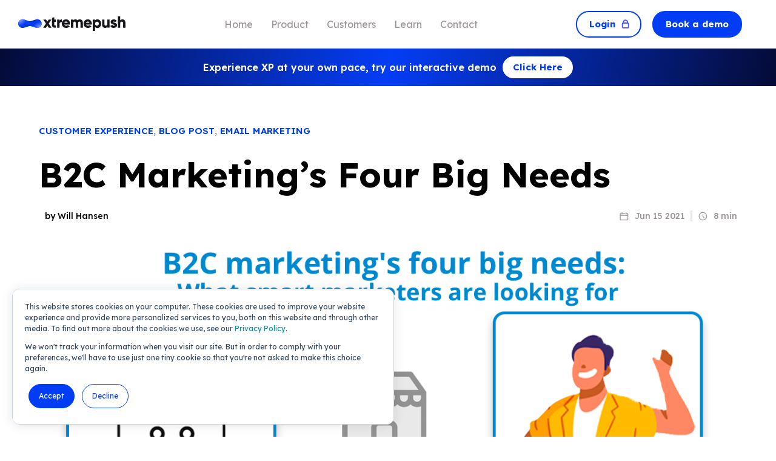

--- FILE ---
content_type: text/html; charset=UTF-8
request_url: https://www.xtremepush.com/blog/b2c-marketings-four-big-needs
body_size: 20321
content:
<!doctype html><html lang="en"><head> <meta name="google-site-verification" content="L1Y91GFWOaOEj7I0KMPedAHCkRd0B7kyNj2ta_M033c">
    <meta charset="utf-8">
    <title>B2C Marketing's Four Big Needs | What Marketers Want | Xtremepush</title>
    <link rel="shortcut icon" href="https://www.xtremepush.com/hubfs/favicon.png">
    <meta name="description" content="What are ambitious, results-driven marketers looking for to enhance their B2C campaigns, increase customer engagement and drive revenue?">

    
    
    
    
    
    
    
    
    
    
    
    
    
    
    <meta name="viewport" content="width=device-width, initial-scale=1">

    
    <meta property="og:description" content="What are ambitious, results-driven marketers looking for to enhance their B2C campaigns, increase customer engagement and drive revenue?">
    <meta property="og:title" content="B2C Marketing's Four Big Needs | What Marketers Want | Xtremepush">
    <meta name="twitter:description" content="What are ambitious, results-driven marketers looking for to enhance their B2C campaigns, increase customer engagement and drive revenue?">
    <meta name="twitter:title" content="B2C Marketing's Four Big Needs | What Marketers Want | Xtremepush">

    

    
    <style>
a.cta_button{-moz-box-sizing:content-box !important;-webkit-box-sizing:content-box !important;box-sizing:content-box !important;vertical-align:middle}.hs-breadcrumb-menu{list-style-type:none;margin:0px 0px 0px 0px;padding:0px 0px 0px 0px}.hs-breadcrumb-menu-item{float:left;padding:10px 0px 10px 10px}.hs-breadcrumb-menu-divider:before{content:'›';padding-left:10px}.hs-featured-image-link{border:0}.hs-featured-image{float:right;margin:0 0 20px 20px;max-width:50%}@media (max-width: 568px){.hs-featured-image{float:none;margin:0;width:100%;max-width:100%}}.hs-screen-reader-text{clip:rect(1px, 1px, 1px, 1px);height:1px;overflow:hidden;position:absolute !important;width:1px}
</style>

<link rel="stylesheet" href="https://www.xtremepush.com/hubfs/hub_generated/template_assets/1/95525002961/1765555717030/template_easy-responsive-tabs.min.css">
<link rel="stylesheet" href="https://www.xtremepush.com/hubfs/hub_generated/template_assets/1/94975667405/1765555719087/template_slick.min.css">
<link rel="stylesheet" href="https://www.xtremepush.com/hubfs/hub_generated/template_assets/1/95851556329/1765555719426/template_magnific-popup.min.css">
<link rel="stylesheet" href="https://www.xtremepush.com/hubfs/hub_generated/template_assets/1/94584982250/1765555717302/template_main.min.css">
<link rel="stylesheet" href="https://www.xtremepush.com/hubfs/hub_generated/template_assets/1/94582895039/1765555721270/template_blog.min.css">
<link rel="stylesheet" href="https://www.xtremepush.com/hubfs/hub_generated/template_assets/1/96438603499/1765555719061/template_jplist.pagination-bundle.min.css">
<link rel="stylesheet" href="https://www.xtremepush.com/hubfs/hub_generated/template_assets/1/96418955996/1765555719404/template_jplist.core.min.css">
<link rel="stylesheet" href="https://www.xtremepush.com/hubfs/hub_generated/template_assets/1/94582894833/1765555720700/template_theme-overrides.min.css">

<style>
  #hs_cos_wrapper_module_170964186675244 .site-common-section {
  background-color:rgba(255,255,255,1.0);
  z-index:1;
  position:relative;
}

#hs_cos_wrapper_module_170964186675244 .with-icon .btn a:after {
  background:url();
  background-position:center;
  background-repeat:no-repeat;
  background-size:100%;
}

@media screen and (max-width:1024px) {
  #hs_cos_wrapper_module_170964186675244 .site-common-section {}
}

@media screen and (max-width:767px) {
  #hs_cos_wrapper_module_170964186675244 .site-common-section {}
}
 

.site-news-section-strip { background: linear-gradient(224deg, #019348 0%, #2AA13C 7%, #D8DA0C 16%, #F3E304 21%, #FEE701 24%, #FBCD08 27%, #F49616 32%, #E93B2E 40%, #E51737 45%, #E51148 50%, #E50769 55%, #E5017C 61%, #A01280 68%, #602283 74%, #332D86 80%, #27499A 85%, #029BD5 100%); padding: 13px 0; }
  .site-news-section { background: linear-gradient(102.51deg, #040b37 0%, #043df5  50%, #040b37 100%); padding: 13px 0; }
  .site-news-wrapper { display: flex; flex-wrap: wrap; justify-content: center; align-items: center; }
  .news-sec-cont p { font-size: 16px; font-weight: 600; line-height: 20px; color: var(--white); text-decoration:none!important; }
.news-sec-cont a { font-size: 16px; font-weight: 600; line-height: 20px; color: var(--white);text-decoration:none!important; }
  .news-sec-icn { width: 23px; height: 23px; }
  .site-news-btns .with-icon .btn a { padding: 6px 20px 6px 30px; }
  .site-news-btns .btn a { font-size: 15px; padding: 6px 15px; }
  .site-news-btns .icon-right.with-icon .btn a:after { left: auto; right: 10px; }
  .site-news-btns .with-icon.icon-right .btn a { padding: 6px 30px 6px 20px; }
  .site-news-btns .with-icon .btn a:after { left: 10px; }
  .site-news-btns { padding-left: 10px; }
  .news-sec-icn img {width: 100%;height: 100%; object-fit: contain;}
  @media (max-width:767px) {
    .news-sec-cont { max-width: 260px; }
    .news-sec-icn { margin-left: auto; }
    .site-news-btns { padding: 0; }
    .site-news-wrapper { justify-content: space-between; gap: 5px; }
  }
  @media (max-width:370px) { 
  .news-sec-cont { max-width: 250px; }
  }

</style>


<style>
  #hs_cos_wrapper_module_17104258784545 .site-common-section {
  z-index:1;
  position:relative;
}

#hs_cos_wrapper_module_17104258784545 .with-icon .btn a:after {
  background:url();
  background-position:center;
  background-repeat:no-repeat;
  background-size:100%;
}

@media screen and (max-width:1024px) {
  #hs_cos_wrapper_module_17104258784545 .site-common-section {}
}

@media screen and (max-width:767px) {
  #hs_cos_wrapper_module_17104258784545 .site-common-section {}
}
 


  .site-post-recent-wrap { padding: 60px 0; }
  .site-blog-post-latest-wrap.site-post-recent-wrap .section-heading{text-align:center;margin-bottom:30px}
  .site-post-recent-wrap .section-heading h2 { color: var(--primary); margin-bottom: 10px; }
  .site-post-recent-wrap .blog-post-row { display: flex; flex-wrap: wrap; margin: 0 -15px }
  .site-post-recent-wrap .blog-post-row .blog-post-item { width: 33.33%; padding: 0 15px }
  .site-post-recent-wrap .blog-post-item .column-inner { height: 100%; padding: 5px; background: var(--white); border-radius: 10px; overflow: hidden; display: flex; flex-direction: column; }
  .site-post-recent-wrap .blog-post-item .column-inner .blog-post-feature-img img { width: 100%; display: block; height: 250px; object-fit: cover; border-radius: 10px 10px 0 0; }
  .site-post-recent-wrap .blog-post-item .column-inner .blog-post-content { padding: 25px; flex: 1; display: flex; flex-direction: column; }
  .site-post-recent-wrap .blog-post-item .column-inner .blog-post-content .blog-post-title { color: var(--primary); font-size: 18px; font-weight: 600; line-height: 23px; margin-bottom: 5px }
  .site-blog-post-latest-wrap.site-post-recent-wrap .blog-post-item .column-inner .blog-post-content .blog-post-content-text { color: var(--body); font-size: 16px; font-weight: 400; line-height: 20px; margin-bottom: 20px }
  .site-post-recent-wrap .blog-post-item .column-inner .blog-post-content .blog-post-link a { text-decoration: none; display: inline-block; font-size: 18px; font-weight: 500; line-height: 23px; position: relative }
  .site-post-recent-wrap .blog-post-item .column-inner .blog-post-content .blog-post-tag-date { display: flex; flex-wrap: wrap; margin: 0 -10px 20px; align-items: center }
  .blog-post-content .blog-post-tag-date .blog-post-tag { width: 35%; padding: 0 10px }
  .blog-post-content .blog-post-tag-date .blog-post-date-time { width: 65%; padding: 0 10px; display: flex; align-items: center; justify-content: flex-end }
  .site-blog-post-latest-wrap.site-post-recent-wrap .blog-post-content .blog-post-tag-date .blog-post-tag .topic-link { text-transform: uppercase; font-size: 14px; font-weight: 600; line-height: 20px; color: var(--secondary) }
  .site-blog-post-latest-wrap.site-post-recent-wrap .blog-post-content .blog-post-tag-date .blog-post-date-time .blog-post-date { color: var(--body); font-size: 14px; font-weight: 500; line-height: 16px; display: flex; align-items: center }
  .blog-post-content .blog-post-tag-date .blog-post-date-time .blog-post-date svg path { stroke: var(--body); }
  .site-blog-post-latest-wrap.site-post-recent-wrap .blog-post-content .blog-post-tag-date .blog-post-date-time .blog-post-date svg { margin-right: 5px; width: 15px; height: 15px; display: block }
  .site-blog-post-latest-wrap.site-post-recent-wrap .blog-post-tag-date .blog-post-date-time .blog-post-time { font-family: Lexend; font-size: 14px; font-weight: 500; line-height: 16px; letter-spacing: 0; text-align: left; color: #9a9494; display: flex; padding-left: 10px; margin-left: 8px; border-left: 2px solid #e6e6e6 }
  .site-blog-post-latest-wrap.site-post-recent-wrap .blog-post-tag-date .blog-post-date-time .blog-post-time svg { width: 15px; height: 15px; margin-right: 5px }
  .site-post-recent-wrap.site-blog-post-latest-wrap .blog-post-item .column-inner .blog-post-content .blog-post-link a:after { transform: translateY(-50%); content: ''; position: absolute; right: -32px; top: 50%; width: 20px; height: 20px; background: url('https://www.xtremepush.com/hubfs/Xtremepush%202024/Images/chevron-left%20%281%29.svg'); background-position: center; background-repeat: no-repeat; background-size: contain; transition: all .2s ease-in-out }
  .site-post-recent-wrap .blog-post-item .column-inner .blog-post-content .blog-post-link a:hover:after { right: -35px }
  .site-post-recent-wrap .blog-post-item .column-inner .blog-post-content .blog-post-link { margin-top: auto; }
  .site-blog-post-latest-wrap.site-post-recent-wrap .blog-post-time:before { width:1px; }
  .site-post-recent-wrap .cta-wrap { width: 100%; text-align: center; margin-top: 40px; }
  .site-post-recent-wrap.site-blog-listing-section .blog-post-row { gap: 30px 0; }
  .loadmore-btn { width: 100%; text-align: center; }
  .loding { width: 50px; height: 50px; margin: 0 auto; }
  .loding img { width: 100%; height: 100%; }
  .wrap-drop span { border: 1px solid #EFF0F6; padding: 15px 20px; display: inline-block; background: var(--white); border-radius: 100px; font-family: Lexend; font-size: 16px; font-weight: 400; line-height: 20px; cursor: pointer; overflow: hidden; text-overflow: ellipsis; white-space: nowrap; min-width: 200px; display: flex; flex-wrap: wrap; align-items: center; justify-content: space-between; text-transform: capitalize; }
  .wrap-drop { position: relative; display: inline-block; }
  .wrap-drop ul.drop { background: #fff; border: 1px solid rgba(85, 85, 85, .2); border-radius: 10px; box-shadow: 3px 3px 10px rgba(0, 0, 0, .2); display: none; left: 0; list-style: none; margin: 5px 0 0; max-height: 240px; opacity: 0; overflow-y: auto; padding: 15px; pointer-events: none; position: absolute; right: 0; top: 88%; z-index: 2; }
  .wrap-drop.active .drop { display: block; opacity: 1; pointer-events: auto; }
  .wrap-drop ul.drop li { display: flex; flex-wrap: wrap; }
  .wrap-drop ul.drop li a { font-size: 16px; font-weight: 400; line-height: 20px; color: var(--body); text-transform: capitalize; }
  .wrap-drop ul.drop li a:hover { color: var(--secondary); text-decoration: none; }
  .wrap-drop span img { width: 16px; height: 9px; margin-left: 10px; }
  .site-blog-list-head { align-items: center; display: flex; flex-wrap: wrap; justify-content: space-between; margin-bottom: 30px; }
  .site-blog-list-head h2 { margin: 0 !important; text-transform: capitalize; }
  .site-blog-list-head .section-heading { padding-right: 25px; }
  @media screen and (max-width:1100px) and (min-width:992px) {
    .site-post-recent-wrap .blog-post-item .column-inner .blog-post-feature-img img { height: 188px }
    .blog-post-content .blog-post-tag-date .blog-post-tag { width: 100%; padding-bottom: 15px; }
    .blog-post-content .blog-post-tag-date .blog-post-date-time { width: 100%; justify-content: flex-start; }
    .site-post-recent-wrap .blog-post-item .column-inner .blog-post-content { padding: 30px 10px }
  }
  @media screen and (max-width:991px) {
    .site-post-recent-wrap .blog-post-row .blog-post-item { width: 50%; padding: 0 15px 30px }
    .site-post-recent-wrap .blog-post-item .column-inner .blog-post-feature-img img { height: 188px }
    .blog-post-content .blog-post-tag-date .blog-post-tag { width: 100%; padding-bottom: 15px; }
    .blog-post-content .blog-post-tag-date .blog-post-date-time { width: 100%; justify-content: flex-start; }
    .site-post-recent-wrap .blog-post-item .column-inner .blog-post-content { padding: 30px 10px }
  }
  @media screen and (max-width:767px) {
    .site-post-recent-wrap { padding: 50px 0 }
    .site-post-recent-wrap .blog-post-row .blog-post-item { width: 100%; padding: 0 15px 30px }
    .site-post-recent-wrap .blog-post-row .blog-post-item:last-child { padding-bottom: 0px }
    .blog-post-content .blog-post-tag-date .blog-post-tag { width: 35%; padding-bottom: 0px; }
    .blog-post-content .blog-post-tag-date .blog-post-date-time { width: 65%; justify-content: flex-end }
    .site-blog-list-head .section-heading { width: 100%; padding: 0 0 40px 0; text-align: center; }
    .site-blog-list-fiter-wrap { width: 100%; }
    .wrap-drop { width: 100%; margin-bottom: 20px; }
    .wrap-drop:last-child { margin-bottom: 0; }
    .site-blog-list-head { margin-bottom: 40px; }
  }
  
  
  @media ( max-width:370px ){

    .blog-post-content .blog-post-tag-date .blog-post-tag {width: 100%; margin-bottom: 10px;}
    .blog-post-content .blog-post-tag-date .blog-post-date-time {width: 100%;justify-content: flex-start;}

  }  


</style>


<style>
  #hs_cos_wrapper_module_171033837949833 .site-common-section {
  background-color:rgba(0,2,27,1.0);
  z-index:1;
  position:relative;
}

#hs_cos_wrapper_module_171033837949833 .site-common-section {}

#hs_cos_wrapper_module_171033837949833 .with-icon .btn a:after {
  background:url(https://www.xtremepush.com/hubfs/Xtremepush%202024/Images/button-play--button-television-buttons-movies-play-tv-video-controls.svg);
  background-position:center;
  background-repeat:no-repeat;
  background-size:100%;
}

@media screen and (max-width:1024px) {
  #hs_cos_wrapper_module_171033837949833 .site-common-section {}
}

@media screen and (max-width:767px) {
  #hs_cos_wrapper_module_171033837949833 .site-common-section {}
}
 

  .site-newsletter-form-heading { text-align: center; max-width: 670px; margin: 0 auto 30px; }
  .site-newsletter-form-heading h2, .site-newsletter-form-heading h3, .site-newsletter-form-heading h4, .site-newsletter-form-heading h5, .site-newsletter-form-heading h6 { color: var(--white); }
  .site-newsletter-form-section { padding: 60px 0 40px 0; }
  .site-newsletter-form-wrap.rounded-style { max-width: 461px; }
  .site-newsletter-form-wrap { max-width: 700px; margin: 0 auto; }
  .rounded-style .hs_submit.hs-submit { position: absolute; top: calc(100% - 65px); margin: 0; right: 5px; }
  .rounded-style form { position: relative; }
  .rounded-style form input[type=email], .rounded-style form input[type=file], .rounded-style form input[type=number], .rounded-style form input[type=password], .rounded-style form input[type=tel], .rounded-style form input[type=text], .rounded-style form select, .rounded-style  form textarea { border-radius: 100px; }
  .rounded-style form .hs-button, .rounded-style form input[type=submit] { padding: 8px 38px; }
  .rounded-style form > div:nth-last-child(4) input { padding-right: 160px; }
  .rounded-style form .inputs-list { position: absolute; bottom: -16px; }
  .rounded-style .hs-error-msgs li label { font-size: 12px; margin: 0; line-height: normal; }
  .rounded-style form .hs-form-field { margin: 0 0 20px 0; }
  .rounded-style fieldset.form-columns-2 .hs-form-field { width: 100% !important; float: none !important; }
  .site-newsletter-form-heading h2 { margin-bottom: 10px; text-transform: capitalize; }
  .rounded-style form fieldset.form-columns-2 { display: block !important; }
  @media (max-width:767px) {
    .site-newsletter-form-section { padding: 50px 0 10px 0; }
  }
</style>

    <script type="application/ld+json">
{
  "mainEntityOfPage" : {
    "@type" : "WebPage",
    "@id" : "https://www.xtremepush.com/blog/b2c-marketings-four-big-needs"
  },
  "author" : {
    "name" : "Will Hansen",
    "url" : "https://www.xtremepush.com/blog/author/will-hansen",
    "@type" : "Person"
  },
  "headline" : "B2C Marketing's Four Big Needs | What Marketers Want | Xtremepush",
  "datePublished" : "2021-06-15T13:29:59.000Z",
  "dateModified" : "2024-07-29T07:44:42.909Z",
  "publisher" : {
    "name" : "Xtremepush Limited",
    "logo" : {
      "url" : "https://26154702.fs1.hubspotusercontent-eu1.net/hubfs/26154702/xtremepush-logo-website.svg",
      "@type" : "ImageObject"
    },
    "@type" : "Organization"
  },
  "@context" : "https://schema.org",
  "@type" : "BlogPosting",
  "image" : [ "https://26154702.fs1.hubspotusercontent-eu1.net/hubfs/26154702/Imported_Blog_Media/b2c-marketings-vour-big-needs.png" ]
}
</script>


    
<!--  Added by GoogleAnalytics4 integration -->
<script>
var _hsp = window._hsp = window._hsp || [];
window.dataLayer = window.dataLayer || [];
function gtag(){dataLayer.push(arguments);}

var useGoogleConsentModeV2 = true;
var waitForUpdateMillis = 1000;


if (!window._hsGoogleConsentRunOnce) {
  window._hsGoogleConsentRunOnce = true;

  gtag('consent', 'default', {
    'ad_storage': 'denied',
    'analytics_storage': 'denied',
    'ad_user_data': 'denied',
    'ad_personalization': 'denied',
    'wait_for_update': waitForUpdateMillis
  });

  if (useGoogleConsentModeV2) {
    _hsp.push(['useGoogleConsentModeV2'])
  } else {
    _hsp.push(['addPrivacyConsentListener', function(consent){
      var hasAnalyticsConsent = consent && (consent.allowed || (consent.categories && consent.categories.analytics));
      var hasAdsConsent = consent && (consent.allowed || (consent.categories && consent.categories.advertisement));

      gtag('consent', 'update', {
        'ad_storage': hasAdsConsent ? 'granted' : 'denied',
        'analytics_storage': hasAnalyticsConsent ? 'granted' : 'denied',
        'ad_user_data': hasAdsConsent ? 'granted' : 'denied',
        'ad_personalization': hasAdsConsent ? 'granted' : 'denied'
      });
    }]);
  }
}

gtag('js', new Date());
gtag('set', 'developer_id.dZTQ1Zm', true);
gtag('config', 'G-ZC5RH4K106');
</script>
<script async src="https://www.googletagmanager.com/gtag/js?id=G-ZC5RH4K106"></script>

<!-- /Added by GoogleAnalytics4 integration -->

<!--  Added by GoogleTagManager integration -->
<script>
var _hsp = window._hsp = window._hsp || [];
window.dataLayer = window.dataLayer || [];
function gtag(){dataLayer.push(arguments);}

var useGoogleConsentModeV2 = true;
var waitForUpdateMillis = 1000;



var hsLoadGtm = function loadGtm() {
    if(window._hsGtmLoadOnce) {
      return;
    }

    if (useGoogleConsentModeV2) {

      gtag('set','developer_id.dZTQ1Zm',true);

      gtag('consent', 'default', {
      'ad_storage': 'denied',
      'analytics_storage': 'denied',
      'ad_user_data': 'denied',
      'ad_personalization': 'denied',
      'wait_for_update': waitForUpdateMillis
      });

      _hsp.push(['useGoogleConsentModeV2'])
    }

    (function(w,d,s,l,i){w[l]=w[l]||[];w[l].push({'gtm.start':
    new Date().getTime(),event:'gtm.js'});var f=d.getElementsByTagName(s)[0],
    j=d.createElement(s),dl=l!='dataLayer'?'&l='+l:'';j.async=true;j.src=
    'https://www.googletagmanager.com/gtm.js?id='+i+dl;f.parentNode.insertBefore(j,f);
    })(window,document,'script','dataLayer','GTM-KTLCWR');

    window._hsGtmLoadOnce = true;
};

_hsp.push(['addPrivacyConsentListener', function(consent){
  if(consent.allowed || (consent.categories && consent.categories.analytics)){
    hsLoadGtm();
  }
}]);

</script>

<!-- /Added by GoogleTagManager integration -->


<script> (function(ss,ex){ window.ldfdr=window.ldfdr||function(){(ldfdr._q=ldfdr._q||[]).push([].slice.call(arguments));}; (function(d,s){ fs=d.getElementsByTagName(s)[0]; function ce(src){ var cs=d.createElement(s); cs.src=src; cs.async=1; fs.parentNode.insertBefore(cs,fs); }; ce('https://sc.lfeeder.com/lftracker_v1_'+ss+(ex?'_'+ex:'')+'.js'); })(document,'script'); })('bElvO73QG3EaZMqj'); </script>
<link rel="amphtml" href="https://www.xtremepush.com/blog/b2c-marketings-four-big-needs?hs_amp=true">

<meta property="og:image" content="https://www.xtremepush.com/hubfs/Imported_Blog_Media/b2c-marketings-vour-big-needs.png">
<meta property="og:image:width" content="1200">
<meta property="og:image:height" content="628">

<meta name="twitter:image" content="https://www.xtremepush.com/hubfs/Imported_Blog_Media/b2c-marketings-vour-big-needs.png">


<meta property="og:url" content="https://www.xtremepush.com/blog/b2c-marketings-four-big-needs">
<meta name="twitter:card" content="summary_large_image">

<link rel="canonical" href="https://www.xtremepush.com/blog/b2c-marketings-four-big-needs">

<meta property="og:type" content="article">
<link rel="alternate" type="application/rss+xml" href="https://www.xtremepush.com/blog/rss.xml">
<meta name="twitter:domain" content="www.xtremepush.com">
<script src="//platform.linkedin.com/in.js" type="text/javascript">
    lang: en_US
</script>

<meta http-equiv="content-language" content="en">







<script>(function (c, p, d, u, id, i) {
  id = ''; // Optional Custom ID for user in your system
  u = 'https://tracking.g2crowd.com/attribution_tracking/conversions/' + c + '.js?p=' + encodeURI(p) + '&e=' + id;
  i = document.createElement('script');
  i.type = 'application/javascript';
  i.async = true;
  i.src = u;
  d.getElementsByTagName('head')[0].appendChild(i);
}("5359", document.location.href, document));</script>


  <meta name="generator" content="HubSpot"></head>
  <body>
<!--  Added by GoogleTagManager integration -->
<noscript><iframe src="https://www.googletagmanager.com/ns.html?id=GTM-KTLCWR" height="0" width="0" style="display:none;visibility:hidden"></iframe></noscript>

<!-- /Added by GoogleTagManager integration -->

    <div class="body-wrapper   hs-content-id-99531131614 hs-blog-post hs-blog-id-94933813693 system-page-header">

      <div class="loader-wrapper">
        <div class="loader">
          <svg width="300px" height="200px" viewbox="0 0 187.3 93.7" preserveaspectratio="xMidYMid meet" style="left: 50%; top: 50%; position: absolute; transform: translate(-50%, -50%) matrix(1, 0, 0, 1, 0, 0);">
            <path stroke="var(--secondary)" id="outline" fill="none" stroke-width="4" stroke-linecap="round" stroke-linejoin="round" stroke-miterlimit="10" d="M93.9,46.4c9.3,9.5,13.8,17.9,23.5,17.9s17.5-7.8,17.5-17.5s-7.8-17.6-17.5-17.5c-9.7,0.1-13.3,7.2-22.1,17.1 				c-8.9,8.8-15.7,17.9-25.4,17.9s-17.5-7.8-17.5-17.5s7.8-17.5,17.5-17.5S86.2,38.6,93.9,46.4z" />
            <path id="outline-bg" opacity="0.05" fill="none" stroke="var(--body)" stroke-width="4" stroke-linecap="round" stroke-linejoin="round" stroke-miterlimit="10" d="				M93.9,46.4c9.3,9.5,13.8,17.9,23.5,17.9s17.5-7.8,17.5-17.5s-7.8-17.6-17.5-17.5c-9.7,0.1-13.3,7.2-22.1,17.1 				c-8.9,8.8-15.7,17.9-25.4,17.9s-17.5-7.8-17.5-17.5s7.8-17.5,17.5-17.5S86.2,38.6,93.9,46.4z" />
          </svg>
        </div>
      </div>


      
      <div data-global-resource-path="Xtremepush-2024/templates/partials/header.html"><header class="header">
<div class="headersec-wrapper">
  
  
  
 <div id="hs_cos_wrapper_module_170920575838735" class="hs_cos_wrapper hs_cos_wrapper_widget hs_cos_wrapper_type_module" style="" data-hs-cos-general-type="widget" data-hs-cos-type="module"><div class="header-sec">
  <div class="container">
    <div class="header-wrapepr">
      <div class="header-logo">
        
        
        <a href="https://www.xtremepush.com">
          
          
          
          
          
          
          <img width="266" height="37" src="https://www.xtremepush.com/hubfs/xtremepush-logo-website.svg" alt="xtremepush-logo-website" loading="lazy">
          
        </a>
      </div>
      <div class="header-menu megamenu-header-main custom-menu-primary bm-menu-mixed">
        <span id="hs_cos_wrapper_module_170920575838735_" class="hs_cos_wrapper hs_cos_wrapper_widget hs_cos_wrapper_type_menu" style="" data-hs-cos-general-type="widget" data-hs-cos-type="menu"><div id="hs_menu_wrapper_module_170920575838735_" class="hs-menu-wrapper active-branch flyouts hs-menu-flow-horizontal" role="navigation" data-sitemap-name="default" data-menu-id="94844483042" aria-label="Navigation Menu">
 <ul role="menu">
  <li class="hs-menu-item hs-menu-depth-1" role="none"><a href="https://www.xtremepush.com" role="menuitem">Home</a></li>
  <li class="hs-menu-item hs-menu-depth-1" role="none"><a href="javascript:;" role="menuitem">Product</a></li>
  <li class="hs-menu-item hs-menu-depth-1" role="none"><a href="javascript:;" role="menuitem">Customers</a></li>
  <li class="hs-menu-item hs-menu-depth-1" role="none"><a href="javascript:;" role="menuitem">Learn</a></li>
  <li class="hs-menu-item hs-menu-depth-1" role="none"><a href="javascript:;" role="menuitem">Contact</a></li>
 </ul>
</div></span>
      </div>
      <div class="header-btn-wrapper">
  <!-- Btn-->
<div class="header-btn-one btn btn--secondary">
          
          
          <a href="https://www.xtremepush.com/xtremepush-login-selector">
            Login
            <span> 
              <svg width="15" height="18" viewbox="0 0 15 18" fill="none" xmlns="http://www.w3.org/2000/svg">
                <path d="M11.824 7.23572H2.41447C1.76488 7.23572 1.23828 7.76232 1.23828 8.41191V15.469C1.23828 16.1186 1.76488 16.6452 2.41447 16.6452H11.824C12.4736 16.6452 13.0002 16.1186 13.0002 15.469V8.41191C13.0002 7.76232 12.4736 7.23572 11.824 7.23572Z" stroke="#5056FD" stroke-width="2.3" stroke-linecap="round" stroke-linejoin="round" />
                <path d="M11.2353 7.23592V5.47164C11.2353 4.37983 10.8016 3.33274 10.0295 2.56073C9.25751 1.7887 8.21042 1.35498 7.11861 1.35498C6.0268 1.35498 4.97971 1.7887 4.2077 2.56073C3.43567 3.33274 3.00195 4.37983 3.00195 5.47164V7.23592" stroke="#5056FD" stroke-width="2.3" stroke-linecap="round" stroke-linejoin="round" />
              </svg>
            </span>
          </a>
        </div>
        <div class="header-btn-two btn btn--primary">
          
          
          <a href="https://engage.hub.xtremepush.com/request-a-demo" target="_blank" rel="noopener">

            Book a demo
          </a>
        </div>
      </div>
    </div>

    <div class="megamenu-wrapper megamenu-wrap" style="display:none;">
      
      <div class="hs-menu-children-wrapper megamenu bm-add-m2">
        <div class="megainner">
          <div class="">
            <div class="megamenu-layout-main megamenu-row-inner     box-width-change  ">
              <div class="logo-content-box-main">


                
                <div class="logo-content-box  ">
                  <div class="logo-content-title">
                    <h5>
                      Platform overview
                    </h5>  
                  </div>
                  <div class="logo-content-innerbox-wrap">
                    
                    <div class="logo-content-innerbox">
                      
                      
                      <a href="https://www.xtremepush.com/why-xtremepush"> </a>
                      <div class="logo-content-innerbox-left">
                        
                        
                        
                        
                        <img src="https://www.xtremepush.com/hubfs/Xtremepush%202024/Images/Chat-Bubble-Square-Question--Streamline-Core.svg.svg" alt="Chat-Bubble-Square-Question--Streamline-Core.svg" loading="" width="17" height="16">
                        
                      </div>
                      <div class="logo-content-innerbox-right">
                        <h6>
                          What is Xtremepush
                        </h6>
                        <p>
                          Discover the most advanced customer engagement solution 
                        </p>
                      </div>

                    </div>
                    
                    <div class="logo-content-innerbox">
                      
                      
                      <a href="/#integrations"> </a>
                      <div class="logo-content-innerbox-left">
                        
                        
                        
                        
                        <img src="https://www.xtremepush.com/hubfs/Xtremepush%202024/Images/Module-Puzzle-1--Streamline-Core.svg.svg" alt="Module-Puzzle-1--Streamline-Core.svg" loading="" width="17" height="16">
                        
                      </div>
                      <div class="logo-content-innerbox-right">
                        <h6>
                          Integrations
                        </h6>
                        <p>
                          Explore our integrations library 
                        </p>
                      </div>

                    </div>
                    
                    <div class="logo-content-innerbox">
                      
                      
                      <a href="https://docs.xtremepush.com/"> </a>
                      <div class="logo-content-innerbox-left">
                        
                        
                        
                        
                        
                        
                        <img src="https://www.xtremepush.com/hubfs/Xtremepush%202024/Images/Multiple-File-2--Streamline-Core.svg.svg" alt="Multiple-File-2--Streamline-Core.svg" loading="lazy" width="13" height="16" style="max-width: 100%; height: auto;">
                        
                      </div>
                      <div class="logo-content-innerbox-right">
                        <h6>
                          Documentation
                        </h6>
                        <p>
                          Comprehensive guides and references 
                        </p>
                      </div>

                    </div>
                    
                  </div>

                </div>
                
                <div class="logo-content-box  ">
                  <div class="logo-content-title">
                    <h5>
                      AI, Insights and Loyalty
                    </h5>  
                  </div>
                  <div class="logo-content-innerbox-wrap">
                    
                    <div class="logo-content-innerbox">
                      
                      
                      <a href="https://www.xtremepush.com/infinity-ai"> </a>
                      <div class="logo-content-innerbox-left">
                        
                        
                        
                        
                        
                        
                        <img src="https://www.xtremepush.com/hubfs/Loop-1--Streamline-Core.svg%20(1).svg" alt="Loop-1--Streamline-Core.svg (1)" loading="lazy" width="25" height="25" style="max-width: 100%; height: auto;">
                        
                      </div>
                      <div class="logo-content-innerbox-right">
                        <h6>
                          InfinityAI
                        </h6>
                        <p>
                          Prevent player chum, identify VIPS..... 
                        </p>
                      </div>

                    </div>
                    
                    <div class="logo-content-innerbox">
                      
                      
                      <a href="https://www.xtremepush.com/pt-br/gamification"> </a>
                      <div class="logo-content-innerbox-left">
                        
                        
                        
                        
                        
                        
                        <img src="https://www.xtremepush.com/hubfs/Ai-Gaming-Spark--Streamline-Core.svg.svg" alt="Ai-Gaming-Spark--Streamline-Core.svg" loading="lazy" width="25" height="25" style="max-width: 100%; height: auto;">
                        
                      </div>
                      <div class="logo-content-innerbox-right">
                        <h6>
                          Gamification
                        </h6>
                        <p>
                          Gamify customer experiences to increase engagement, conversion and loyalty. 
                        </p>
                      </div>

                    </div>
                    
                    <div class="logo-content-innerbox">
                      
                      
                      <a href="https://www.xtremepush.com/bi/computations"> </a>
                      <div class="logo-content-innerbox-left">
                        
                        
                        
                        
                        
                        
                        <img src="https://www.xtremepush.com/hubfs/Xtremepush%202024/Images/Icon%20Wrapper.svg" alt="" loading="lazy" width="25" height="26" style="max-width: 100%; height: auto;">
                        
                      </div>
                      <div class="logo-content-innerbox-right">
                        <h6>
                          Business Intelligence 
                        </h6>
                        <p>
                          Turn your data into a strategic advantage 
                        </p>
                      </div>

                    </div>
                    
                  </div>

                </div>
                

              </div>

              
              
              <div class="cta-content-box-wrap   cont-box-width ">
                <div class="cta-content-left">

                  <div class="logo-content-title">
                    <h5>
                      Omnichannel Experiences
                    </h5>  
                  </div>
                  
                  <div class="logo-content-innerbox">
                    
                    
                    <a href="https://www.xtremepush.com/real-time-customer-data-platform"> </a>
                    <div class="logo-content-innerbox-left">
                      
                      
                      
                      
                      <img src="https://www.xtremepush.com/hubfs/Xtremepush%202024/Images/Database--Streamline-Core.svg.svg" alt="Database--Streamline-Core.svg" loading="">
                      
                    </div>
                    <div class="logo-content-innerbox-right">
                      <h6>
                        CDP
                      </h6>
                      <p>
                        Understand your customers in real-time with our customer data Platform
                      </p>
                    </div>

                  </div>
                  
                  <div class="logo-content-innerbox">
                    
                    
                    <a href="https://engage.hub.xtremepush.com/consentmanager"> </a>
                    <div class="logo-content-innerbox-left">
                      
                      
                      
                      
                      
                      
                      <img src="https://www.xtremepush.com/hubfs/cm.svg" alt="cm" loading="lazy">
                      
                    </div>
                    <div class="logo-content-innerbox-right">
                      <h6>
                        Consent Management
                      </h6>
                      <p>
                        Effortlessly manage customer consent data to stay compliant
                      </p>
                    </div>

                  </div>
                  
                </div>
                
                
                

                <div class="icon-listing-wrap">
                  
                  <div class="icon-listing">
                    
                    
                    <a href="https://www.xtremepush.com/email"></a>
                    <div class="icon-listing-left">
                      
                      
                      
                      
                      
                      
                      <img src="https://www.xtremepush.com/hubfs/Xtremepush%202024/Images/mail-send-envelope--envelope-email-message-unopened-sealed-close.svg" alt="mail-send-envelope--envelope-email-message-unopened-sealed-close" loading="lazy">
                      
                    </div>
                    <div class="icon-listing-right">
                      <p>
                        Email
                      </p>
                    </div>
                  </div>
                  
                  <div class="icon-listing">
                    
                    
                    <a href="https://www.xtremepush.com/microsites-landing-page"></a>
                    <div class="icon-listing-left">
                      
                      
                      
                      
                      
                      
                      <img src="https://www.xtremepush.com/hubfs/Xtremepush%202024/Images/Browser-Multiple-Window--Streamline-Core.svg.svg" alt="Browser-Multiple-Window--Streamline-Core.svg" loading="lazy">
                      
                    </div>
                    <div class="icon-listing-right">
                      <p>
                        Microsites
                      </p>
                    </div>
                  </div>
                  
                  <div class="icon-listing">
                    
                    
                    <a href="https://www.xtremepush.com/ad-retargeting"></a>
                    <div class="icon-listing-left">
                      
                      
                      
                      
                      
                      
                      <img src="https://www.xtremepush.com/hubfs/Xtremepush%202024/Images/Target--Streamline-Core.svg.svg" alt="Target--Streamline-Core.svg" loading="lazy">
                      
                    </div>
                    <div class="icon-listing-right">
                      <p>
                        Ad Retargeting
                      </p>
                    </div>
                  </div>
                  
                  <div class="icon-listing">
                    
                    
                    <a href="https://www.xtremepush.com/sms"></a>
                    <div class="icon-listing-left">
                      
                      
                      
                      
                      
                      
                      <img src="https://www.xtremepush.com/hubfs/Xtremepush%202024/Images/chat-icon.svg" alt="chat-icon" loading="lazy">
                      
                    </div>
                    <div class="icon-listing-right">
                      <p>
                        SMS
                      </p>
                    </div>
                  </div>
                  
                  <div class="icon-listing">
                    
                    
                    <a href="https://www.xtremepush.com/real-time-sports-feed"></a>
                    <div class="icon-listing-left">
                      
                      
                      
                      
                      
                      
                      <img src="https://www.xtremepush.com/hubfs/Xtremepush%202024/Images/Fastforward-Clock--Streamline-Core.svg.svg" alt="Fastforward-Clock--Streamline-Core.svg" loading="lazy">
                      
                    </div>
                    <div class="icon-listing-right">
                      <p>
                        Real-Time Sports Feed
                      </p>
                    </div>
                  </div>
                  
                  <div class="icon-listing">
                    
                    
                    <a href="https://www.xtremepush.com/omnichannel-orchestration"></a>
                    <div class="icon-listing-left">
                      
                      
                      
                      
                      
                      
                      <img src="https://www.xtremepush.com/hubfs/Xtremepush%202024/Images/Split-Vertical--Streamline-Core.svg.svg" alt="Split-Vertical--Streamline-Core.svg" loading="lazy">
                      
                    </div>
                    <div class="icon-listing-right">
                      <p>
                        Campaign Orchestration
                      </p>
                    </div>
                  </div>
                  
                  <div class="icon-listing">
                    
                    
                    <a href="https://www.xtremepush.com/web-push"></a>
                    <div class="icon-listing-left">
                      
                      
                      
                      
                      
                      
                      <img src="https://www.xtremepush.com/hubfs/Xtremepush%202024/Images/Chat-Bubble-Oval-Notification--Streamline-Core.svg.svg" alt="Chat-Bubble-Oval-Notification--Streamline-Core.svg" loading="lazy">
                      
                    </div>
                    <div class="icon-listing-right">
                      <p>
                        Web Push / Inbox
                      </p>
                    </div>
                  </div>
                  
                  <div class="icon-listing">
                    
                    
                    <a href="https://www.xtremepush.com/inline-content"></a>
                    <div class="icon-listing-left">
                      
                      
                      
                      
                      
                      
                      <img src="https://www.xtremepush.com/hubfs/Xtremepush%202024/Images/Hand-Held-Tablet-Writing--Streamline-Core.svg.svg" alt="Hand-Held-Tablet-Writing--Streamline-Core.svg" loading="lazy">
                      
                    </div>
                    <div class="icon-listing-right">
                      <p>
                        Inline Content
                      </p>
                    </div>
                  </div>
                  
                  <div class="icon-listing">
                    
                    
                    <a href="https://www.xtremepush.com/mobile-push"></a>
                    <div class="icon-listing-left">
                      
                      
                      
                      
                      
                      
                      <img src="https://www.xtremepush.com/hubfs/Xtremepush%202024/Images/notification-alarm-2--android-phone-mobile-device-smartphone-iphone-alert-bell-alarm.svg" alt="notification-alarm-2--android-phone-mobile-device-smartphone-iphone-alert-bell-alarm" loading="lazy">
                      
                    </div>
                    <div class="icon-listing-right">
                      <p>
                        Mobile Push / Inbox
                      </p>
                    </div>
                  </div>
                  
                  <div class="icon-listing">
                    
                    
                    <a href="https://www.xtremepush.com/in-app-messaging"></a>
                    <div class="icon-listing-left">
                      
                      
                      
                      
                      
                      
                      <img src="https://www.xtremepush.com/hubfs/Xtremepush%202024/Images/Notification-Message-Alert--Streamline-Core.svg.svg" alt="Notification-Message-Alert--Streamline-Core.svg" loading="lazy">
                      
                    </div>
                    <div class="icon-listing-right">
                      <p>
                        In-App Messaging
                      </p>
                    </div>
                  </div>
                  
                  <div class="icon-listing">
                    
                    
                    <a href="https://www.xtremepush.com/onsite-messages"></a>
                    <div class="icon-listing-left">
                      
                      
                      
                      
                      
                      
                      <img src="https://www.xtremepush.com/hubfs/Xtremepush%202024/Images/Browser-Multiple-Window--Streamline-Core.svg.svg" alt="Browser-Multiple-Window--Streamline-Core.svg" loading="lazy">
                      
                    </div>
                    <div class="icon-listing-right">
                      <p>
                        Onsite Messages
                      </p>
                    </div>
                  </div>
                  
                </div>

                
              </div>

              
            </div>
          </div>
        </div>
      </div>
      
      <div class="hs-menu-children-wrapper megamenu bm-add-m3">
        <div class="megainner">
          <div class="">
            <div class="megamenu-layout-main megamenu-row-inner     box-width-change  ">
              <div class="logo-content-box-main">


                
                <div class="logo-content-box  one-third  ">
                  <div class="logo-content-title">
                    <h5>
                      Industries
                    </h5>  
                  </div>
                  <div class="logo-content-innerbox-wrap">
                    
                    <div class="logo-content-innerbox">
                      
                      
                      <a href="https://www.xtremepush.com/igaming"> </a>
                      <div class="logo-content-innerbox-left">
                        
                        
                        
                        
                        <img src="https://www.xtremepush.com/hubfs/Xtremepush%202024/Images/Dice-5--Streamline-Core.svg.svg" alt="Dice-5--Streamline-Core.svg" loading="" width="17" height="16">
                        
                      </div>
                      <div class="logo-content-innerbox-right">
                        <h6>
                          iGaming
                        </h6>
                        <p>
                          The Leading CRM &amp; Loyalty Marketing Solution 
                        </p>
                      </div>

                    </div>
                    
                    <div class="logo-content-innerbox">
                      
                      
                      <a href="https://www.xtremepush.com/ecommerce"> </a>
                      <div class="logo-content-innerbox-left">
                        
                        
                        
                        
                        <img src="https://www.xtremepush.com/hubfs/Xtremepush%202024/Images/Shopping-Cart-2--Streamline-Core.svg.svg" alt="Shopping-Cart-2--Streamline-Core.svg" loading="" width="17" height="16">
                        
                      </div>
                      <div class="logo-content-innerbox-right">
                        <h6>
                          eCommerce
                        </h6>
                        <p>
                          Your real-time eCommerce CDP 
                        </p>
                      </div>

                    </div>
                    
                    <div class="logo-content-innerbox">
                      
                      
                      <a href="https://www.xtremepush.com/finance"> </a>
                      <div class="logo-content-innerbox-left">
                        
                        
                        
                        
                        <img src="https://www.xtremepush.com/hubfs/Xtremepush%202024/Images/Bank--Streamline-Core.svg.svg" alt="Bank--Streamline-Core.svg" loading="" width="17" height="16">
                        
                      </div>
                      <div class="logo-content-innerbox-right">
                        <h6>
                          Finance
                        </h6>
                        <p>
                          Real-time Finance CDP 
                        </p>
                      </div>

                    </div>
                    
                    <div class="logo-content-innerbox">
                      
                      
                      <a href="https://www.xtremepush.com/publishing"> </a>
                      <div class="logo-content-innerbox-left">
                        
                        
                        
                        
                        <img src="https://www.xtremepush.com/hubfs/Xtremepush%202024/Images/Open-Book--Streamline-Core.svg.svg" alt="Open-Book--Streamline-Core.svg" loading="" width="17" height="16">
                        
                      </div>
                      <div class="logo-content-innerbox-right">
                        <h6>
                          Publishing
                        </h6>
                        <p>
                          Your real-time publishing CDP 
                        </p>
                      </div>

                    </div>
                    
                  </div>

                </div>
                
                <div class="logo-content-box  one-third  ">
                  <div class="logo-content-title">
                    <h5>
                      Success Stories
                    </h5>  
                  </div>
                  <div class="logo-content-innerbox-wrap">
                    
                    <div class="logo-content-innerbox">
                      
                      
                      <a href="https://www.xtremepush.com/case-studies"> </a>
                      <div class="logo-content-innerbox-left">
                        
                        
                        
                        
                        
                        
                        <img src="https://www.xtremepush.com/hubfs/Xtremepush%202024/Images/Icon%20Wrapper.svg" alt="" loading="lazy" width="25" height="26" style="max-width: 100%; height: auto;">
                        
                      </div>
                      <div class="logo-content-innerbox-right">
                        <h6>
                          Case Studies
                        </h6>
                        <p>
                          See how we help customers 
                        </p>
                      </div>

                    </div>
                    
                  </div>

                </div>
                
                <div class="logo-content-box  one-third  ">
                  <div class="logo-content-title">
                    <h5>
                      XP PARTNERS
                    </h5>  
                  </div>
                  <div class="logo-content-innerbox-wrap">
                    
                    <div class="logo-content-innerbox">
                      
                      
                      <a href="https://www.xtremepush.com/xtremepush-partners"> </a>
                      <div class="logo-content-innerbox-left">
                        
                        
                        
                        
                        
                        
                        <img src="https://www.xtremepush.com/hubfs/partners-1.svg" alt="partners-1" loading="lazy" width="19" height="19" style="max-width: 100%; height: auto;">
                        
                      </div>
                      <div class="logo-content-innerbox-right">
                        <h6>
                          Partners
                        </h6>
                        <p>
                          Powering Growth Through Partnerships 
                        </p>
                      </div>

                    </div>
                    
                    <div class="logo-content-innerbox">
                      
                      
                      <a href="https://www.xtremepush.com/solutions-partners"> </a>
                      <div class="logo-content-innerbox-left">
                        
                        
                        
                        
                        
                        
                        <img src="https://www.xtremepush.com/hubfs/solutions.svg" alt="solutions" loading="lazy" width="19" height="19" style="max-width: 100%; height: auto;">
                        
                      </div>
                      <div class="logo-content-innerbox-right">
                        <h6>
                          Solution Partners
                        </h6>
                        <p>
                          Our partners help drive engagement, loyalty, and growth 
                        </p>
                      </div>

                    </div>
                    
                    <div class="logo-content-innerbox">
                      
                      
                      <a href="https://www.xtremepush.com/technology-partners"> </a>
                      <div class="logo-content-innerbox-left">
                        
                        
                        
                        
                        
                        
                        <img src="https://www.xtremepush.com/hubfs/tech.svg" alt="tech " loading="lazy" width="19" height="19" style="max-width: 100%; height: auto;">
                        
                      </div>
                      <div class="logo-content-innerbox-right">
                        <h6>
                          Technology Partners
                        </h6>
                        <p>
                          Our technology partners extend the power of our platform 
                        </p>
                      </div>

                    </div>
                    
                  </div>

                </div>
                

              </div>

              
              
              <div class="cta-content-box-wrap   cont-box-width ">
                <div class="cta-content-left">

                  <div class="logo-content-title">
                    <h5>
                      
                    </h5>  
                  </div>
                  
                </div>
                
                
                

                <div class="icon-listing-wrap">
                  
                </div>

                
              </div>

              
            </div>
          </div>
        </div>
      </div>
      
      <div class="hs-menu-children-wrapper megamenu bm-add-m4">
        <div class="megainner">
          <div class="">
            <div class="megamenu-layout-main megamenu-row-inner    ">
              <div class="logo-content-box-main">


                
                <div class="logo-content-box  ">
                  <div class="logo-content-title">
                    <h5>
                      News and insights
                    </h5>  
                  </div>
                  <div class="logo-content-innerbox-wrap">
                    
                    <div class="logo-content-innerbox">
                      
                      
                      <a href="https://www.xtremepush.com/in-the-media"> </a>
                      <div class="logo-content-innerbox-left">
                        
                        
                        
                        
                        <img src="https://www.xtremepush.com/hubfs/Xtremepush%202024/Images/Play-List-8--Streamline-Core.svg.svg" alt="Play-List-8--Streamline-Core.svg" loading="" width="17" height="16">
                        
                      </div>
                      <div class="logo-content-innerbox-right">
                        <h6>
                          Media
                        </h6>
                        <p>
                          Xtremepush in the news 
                        </p>
                      </div>

                    </div>
                    
                    <div class="logo-content-innerbox">
                      
                      
                      <a href="https://www.xtremepush.com/blog"> </a>
                      <div class="logo-content-innerbox-left">
                        
                        
                        
                        
                        <img src="https://www.xtremepush.com/hubfs/Xtremepush%202024/Images/News-Paper--Streamline-Core.svg.svg" alt="News-Paper--Streamline-Core.svg" loading="" width="17" height="14">
                        
                      </div>
                      <div class="logo-content-innerbox-right">
                        <h6>
                          Blog
                        </h6>
                        <p>
                          Gain industry knowledge 
                        </p>
                      </div>

                    </div>
                    
                    <div class="logo-content-innerbox">
                      
                      
                      <a href="https://www.xtremepush.com/downloads"> </a>
                      <div class="logo-content-innerbox-left">
                        
                        
                        
                        
                        <img src="https://www.xtremepush.com/hubfs/Xtremepush%202024/Images/Manual-Book--Streamline-Core.svg.svg" alt="Manual-Book--Streamline-Core.svg" loading="" width="15" height="16">
                        
                      </div>
                      <div class="logo-content-innerbox-right">
                        <h6>
                          Downloads
                        </h6>
                        <p>
                          Deeper into industry insights 
                        </p>
                      </div>

                    </div>
                    
                  </div>

                </div>
                
                <div class="logo-content-box  ">
                  <div class="logo-content-title">
                    <h5>
                      Resources
                    </h5>  
                  </div>
                  <div class="logo-content-innerbox-wrap">
                    
                    <div class="logo-content-innerbox">
                      
                      
                      <a href="https://www.xtremepush.com/videos"> </a>
                      <div class="logo-content-innerbox-left">
                        
                        
                        
                        
                        <img src="https://www.xtremepush.com/hubfs/Xtremepush%202024/Images/Webcam-Video--Streamline-Core.svg.svg" alt="Webcam-Video--Streamline-Core.svg" loading="" width="17" height="12">
                        
                      </div>
                      <div class="logo-content-innerbox-right">
                        <h6>
                          Videos
                        </h6>
                        <p>
                          Learn from Xtremepush clips 
                        </p>
                      </div>

                    </div>
                    
                    <div class="logo-content-innerbox">
                      
                      
                      <a href="https://www.xtremepush.com/podcasts"> </a>
                      <div class="logo-content-innerbox-left">
                        
                        
                        
                        
                        <img src="https://www.xtremepush.com/hubfs/Xtremepush%202024/Images/Earpods--Streamline-Core.svg.svg" alt="Earpods--Streamline-Core.svg" loading="" width="17" height="16">
                        
                      </div>
                      <div class="logo-content-innerbox-right">
                        <h6>
                          Podcasts
                        </h6>
                        <p>
                          Join Xperts in the Room 
                        </p>
                      </div>

                    </div>
                    
                    <div class="logo-content-innerbox">
                      
                      
                      <a href="//26154702.hs-sites-eu1.com/events"> </a>
                      <div class="logo-content-innerbox-left">
                        
                        
                        
                        
                        <img src="https://www.xtremepush.com/hubfs/Xtremepush%202024/Images/notification-alarm-2--android-phone-mobile-device-smartphone-iphone-alert-bell-alarm.svg" alt="notification-alarm-2--android-phone-mobile-device-smartphone-iphone-alert-bell-alarm" loading="" width="17" height="18">
                        
                      </div>
                      <div class="logo-content-innerbox-right">
                        <h6>
                          Events
                        </h6>
                        <p>
                          See our global activities 
                        </p>
                      </div>

                    </div>
                    
                  </div>

                </div>
                

              </div>

              
            </div>
          </div>
        </div>
      </div>
      
      <div class="hs-menu-children-wrapper megamenu bm-add-m5">
        <div class="megainner">
          <div class="">
            <div class="megamenu-layout-main megamenu-row-inner    ">
              <div class="logo-content-box-main">


                
                <div class="logo-content-box  ">
                  <div class="logo-content-title">
                    <h5>
                      Demo
                    </h5>  
                  </div>
                  <div class="logo-content-innerbox-wrap">
                    
                    <div class="logo-content-innerbox">
                      
                      
                      <a href="https://engage.hub.xtremepush.com/sbg-watch-a-demo-gated"> </a>
                      <div class="logo-content-innerbox-left">
                        
                        
                        
                        
                        <img src="https://www.xtremepush.com/hubfs/Xtremepush%202024/Images/Live-Video--Streamline-Core.svg.svg" alt="Live-Video--Streamline-Core.svg" loading="" width="17" height="16">
                        
                      </div>
                      <div class="logo-content-innerbox-right">
                        <h6>
                          See it in action
                        </h6>
                        <p>
                          Watch the video on demand 
                        </p>
                      </div>

                    </div>
                    
                    <div class="logo-content-innerbox">
                      
                      
                      <a href="https://engage.hub.xtremepush.com/request-a-demo"> </a>
                      <div class="logo-content-innerbox-left">
                        
                        
                        
                        
                        <img src="https://www.xtremepush.com/hubfs/Xtremepush%202024/Images/Blank-Calendar--Streamline-Core.svg.svg" alt="Blank-Calendar--Streamline-Core.svg" loading="" width="17" height="16">
                        
                      </div>
                      <div class="logo-content-innerbox-right">
                        <h6>
                          Book a demo
                        </h6>
                        <p>
                          Book a personal demo 
                        </p>
                      </div>

                    </div>
                    
                  </div>

                </div>
                
                <div class="logo-content-box  ">
                  <div class="logo-content-title">
                    <h5>
                      Contact
                    </h5>  
                  </div>
                  <div class="logo-content-innerbox-wrap">
                    
                    <div class="logo-content-innerbox">
                      
                      
                      <a href="https://www.xtremepush.com/get-in-touch"> </a>
                      <div class="logo-content-innerbox-left">
                        
                        
                        
                        
                        <img src="https://www.xtremepush.com/hubfs/Xtremepush%202024/Images/Contact-Phonebook-2--Streamline-Core.svg.svg" alt="Contact-Phonebook-2--Streamline-Core.svg" loading="" width="14" height="16">
                        
                      </div>
                      <div class="logo-content-innerbox-right">
                        <h6>
                          Get in touch
                        </h6>
                        <p>
                          Let us know how we can help you 
                        </p>
                      </div>

                    </div>
                    
                    <div class="logo-content-innerbox">
                      
                      
                      <a href="https://support.xtremepush.com/hc/en-gb/requests/new" target="_blank" rel="noopener"> </a>
                      <div class="logo-content-innerbox-left">
                        
                        
                        
                        
                        <img src="https://www.xtremepush.com/hubfs/Xtremepush%202024/Images/Contact-Phonebook-2--Streamline-Core.svg.svg" alt="Contact-Phonebook-2--Streamline-Core.svg" loading="" width="14" height="16">
                        
                      </div>
                      <div class="logo-content-innerbox-right">
                        <h6>
                          Get Support
                        </h6>
                        <p>
                          Technical support now 
                        </p>
                      </div>

                    </div>
                    
                  </div>

                </div>
                

              </div>

              
            </div>
          </div>
        </div>
      </div>
      

      <div class="phone-logo">
        
      </div>

    </div>




  </div>
</div>

</div>
  
    <div id="hs_cos_wrapper_module_170964186675244" class="hs_cos_wrapper hs_cos_wrapper_widget hs_cos_wrapper_type_module" style="" data-hs-cos-general-type="widget" data-hs-cos-type="module"><div class="site-common-section site-news-section" style="display:block">
  <span class="baseModuleOverlay"></span>
  <div class="container">
    <div class="site-news-wrapper">
      <div class="news-sec-cont">


        
        <p>
          Experience XP at your own pace, try our interactive demo
        </p>
      </div>

      <div class="site-news-btns">
        
        <div class="cta-wrap">
          <div class=" ">
            <div class="btn btn--primary-white ">
              
              
              
              <a href="https://engage.hub.xtremepush.com/sbg-interactive-demo-gated-0-0?hsLang=en" target="_blank" rel="noopener"> 
                Click Here
              </a>
              
            </div>
          </div>
        </div>
        
      </div>
    </div>
  </div>
</div>
</div>


</div>
</header></div>
      

      

      <main id="main-content" class="body-container-wrapper">
        
<div class="site-blog-post-section">
  <div class="container body-container--blog-post ">
    <div class="site-blog-post-tag">
      
      <a class="blog-post__tag-link" href="https://www.xtremepush.com/blog/tag/customer-experience" rel="tag"> customer experience</a>,
      
      <a class="blog-post__tag-link" href="https://www.xtremepush.com/blog/tag/blog-post" rel="tag"> Blog post</a>,
      
      <a class="blog-post__tag-link" href="https://www.xtremepush.com/blog/tag/email-marketing" rel="tag"> email marketing</a>
      
    </div>
    <div class="site-blog-post-title">
      <h1>
        <span id="hs_cos_wrapper_name" class="hs_cos_wrapper hs_cos_wrapper_meta_field hs_cos_wrapper_type_text" style="" data-hs-cos-general-type="meta_field" data-hs-cos-type="text">B2C marketing’s four big needs</span> 
      </h1>
    </div>
    <div class="site-blog-post-authortime">
      <div class="site-blog-post__author">
        
        <a class="blog-post__author-name" href="https://www.xtremepush.com/blog/author/will-hansen" rel="author">
          by Will Hansen
        </a>
      </div>
      <div class="site-blog-post-date-time">
        <div class="blog-post-date">
          <svg width="18" height="18" viewbox="0 0 18 18" fill="none" xmlns="http://www.w3.org/2000/svg">
            <path d="M2.48734 3.23047C2.18132 3.23047 1.88784 3.35204 1.67145 3.56842C1.45506 3.78481 1.3335 4.07829 1.3335 4.38431V15.3459C1.3335 15.6519 1.45506 15.9454 1.67145 16.1617C1.88784 16.3781 2.18132 16.4997 2.48734 16.4997H15.1796C15.4856 16.4997 15.7792 16.3781 15.9955 16.1617C16.2119 15.9454 16.3335 15.6519 16.3335 15.3459V4.38431C16.3335 4.07829 16.2119 3.78481 15.9955 3.56842C15.7792 3.35204 15.4856 3.23047 15.1796 3.23047H12.872" stroke="#9A9494" stroke-width="1.5" stroke-linecap="round" stroke-linejoin="round" />
            <path d="M1.3335 7.26953H16.3335" stroke="#9A9494" stroke-width="1.5" stroke-linecap="round" stroke-linejoin="round" />
            <path d="M4.79492 1.5V4.96154" stroke="#9A9494" stroke-width="1.5" stroke-linecap="round" stroke-linejoin="round" />
            <path d="M12.8711 1.5V4.96154" stroke="#9A9494" stroke-width="1.5" stroke-linecap="round" stroke-linejoin="round" />
            <path d="M4.79492 3.23047H10.5642" stroke="#9A9494" stroke-width="1.5" stroke-linecap="round" stroke-linejoin="round" />
          </svg>
          Jun 15 2021
        </div>
        <div class="blog-post-time">
          <svg width="18" height="18" viewbox="0 0 18 18" fill="none" xmlns="http://www.w3.org/2000/svg">
            <path d="M8.8335 16.5C12.9757 16.5 16.3335 13.1422 16.3335 9C16.3335 4.85787 12.9757 1.5 8.8335 1.5C4.69136 1.5 1.3335 4.85787 1.3335 9C1.3335 13.1422 4.69136 16.5 8.8335 16.5Z" stroke="#9A9494" stroke-width="1.5" stroke-linecap="round" stroke-linejoin="round" />
            <path d="M8.8335 6.11523V8.99985L11.7643 12.4152" stroke="#9A9494" stroke-width="1.5" stroke-linecap="round" stroke-linejoin="round" />
          </svg>8 min
        </div>
      </div>
    </div>
    <div class="blog-post-featured-img">
      <img srcset="https://www.xtremepush.com/hs-fs/hubfs/Imported_Blog_Media/b2c-marketings-vour-big-needs.png?width=320&amp;name=b2c-marketings-vour-big-needs.png 320w, https://www.xtremepush.com/hs-fs/hubfs/Imported_Blog_Media/b2c-marketings-vour-big-needs.png?width=480&amp;name=b2c-marketings-vour-big-needs.png 480w, https://www.xtremepush.com/hs-fs/hubfs/Imported_Blog_Media/b2c-marketings-vour-big-needs.png?width=620&amp;name=b2c-marketings-vour-big-needs.png 620w, https://www.xtremepush.com/hs-fs/hubfs/Imported_Blog_Media/b2c-marketings-vour-big-needs.png?width=1200&amp;name=b2c-marketings-vour-big-needs.png 1200w">
    </div>
    <div class="blog-post-content-body">
      <span id="hs_cos_wrapper_post_body" class="hs_cos_wrapper hs_cos_wrapper_meta_field hs_cos_wrapper_type_rich_text" style="" data-hs-cos-general-type="meta_field" data-hs-cos-type="rich_text"><div data-elementor-type="wp-post" data-elementor-id="40080" class="elementor elementor-40080">
<div class="elementor-inner">
<div class="elementor-section-wrap">
<section class="elementor-section elementor-top-section elementor-element elementor-element-b75eb62 elementor-section-stretched elementor-section-boxed elementor-section-height-default elementor-section-height-default wpr-particle-no wpr-jarallax-no wpr-parallax-no wpr-sticky-section-no" data-id="b75eb62" data-element_type="section" data-settings="{&quot;stretch_section&quot;:&quot;section-stretched&quot;}">
<div class="elementor-container elementor-column-gap-default">
<div class="elementor-row">
<div class="elementor-column elementor-col-100 elementor-top-column elementor-element elementor-element-2c1419a" data-id="2c1419a" data-element_type="column">
<div class="elementor-column-wrap elementor-element-populated">
<div class="elementor-widget-wrap">
<div class="elementor-element elementor-element-60a04f1 elementor-widget elementor-widget-text-editor" data-id="60a04f1" data-element_type="widget" data-widget_type="text-editor.default">
<div class="elementor-widget-container">
<div class="elementor-text-editor elementor-clearfix">
<h2><strong>What B2C Marketers are looking for</strong></h2>
<p><span style="font-weight: 400;">Working at the pointy end of our client engagement team I find that B2C marketers, across industries, are aligned on what they are looking for from their marketing technology partners. In this blog, I am going to break down some of the common questions I get asked when I am chatting to B2C marketers that are looking to solve problems and deliver on their KPIs.</span></p>
<p><span style="font-weight: 400;">There are four common themes that rear up in some shape or form on any discovery or demo call and I will break down each in depth through the blog. As a start, in broad terms, they revolve around data, automation, integrations and ROI. </span></p>
<p><span style="font-weight: 400;">These topics vary from industry to industry, but surprisingly the problems faced by a publisher can echo those faced by an eCommerce brand and the needs of a financial provider can mirror those of a sports betting and gaming brand and so on. Different industry languages are used but often the challenges faced by CMOs, CRM Managers, eCommerce Managers, and Digital Marketers in these industries stem from or are solved in very similar ways.&nbsp;</span></p>
<h4><img loading="lazy" class="aligncenter size-full wp-image-40088" src="https://www.xtremepush.com/hs-fs/hubfs/Imported_Blog_Media/segment.png?width=1200&amp;height=541&amp;name=segment.png" alt="" width="1200" height="541" srcset="https://www.xtremepush.com/hs-fs/hubfs/Imported_Blog_Media/segment.png?width=600&amp;height=271&amp;name=segment.png 600w, https://www.xtremepush.com/hs-fs/hubfs/Imported_Blog_Media/segment.png?width=1200&amp;height=541&amp;name=segment.png 1200w, https://www.xtremepush.com/hs-fs/hubfs/Imported_Blog_Media/segment.png?width=1800&amp;height=812&amp;name=segment.png 1800w, https://www.xtremepush.com/hs-fs/hubfs/Imported_Blog_Media/segment.png?width=2400&amp;height=1082&amp;name=segment.png 2400w, https://www.xtremepush.com/hs-fs/hubfs/Imported_Blog_Media/segment.png?width=3000&amp;height=1353&amp;name=segment.png 3000w, https://www.xtremepush.com/hs-fs/hubfs/Imported_Blog_Media/segment.png?width=3600&amp;height=1623&amp;name=segment.png 3600w" sizes="(max-width: 1200px) 100vw, 1200px"></h4>
<h4><strong>Actionable Data:</strong></h4>
<p><span style="font-weight: 400;">The number one problem I am asked to help brands with is data. It is a big-ticket, broad term and can cover the full spectrum of a business’ functions. From a marketing perspective, the questions and problems with data usually fall into a few common categories.&nbsp;</span></p>
<p><em><span style="font-weight: 400;">I do not have control of my data</span></em></p>
<p><span style="font-weight: 400;">This is a common problem across brands and verticals. Siloed data is a headache for marketing teams at the front end of customer engagement. Data needs to be usable and commonly it is not. I talk about actionable data at Xtremepush. And the common question I ask marketers is what pieces of information on a known or unknown customer do you need to effectively execute messaging to that customer? Once I have that understanding and we can cut through the noise and narrow in how best to store, sort and action these relevant data points.</span></p>
<p><span style="font-weight: 400;"><em>Identity matching</em></span></p>
<p><span style="font-weight: 400;">How do I, as a marketer, consolidate a customer’s multiple touchpoints down to a single customer view so that I know how they are interacting with my brand? </span></p>
<p><span style="font-weight: 400;">At Xtremepush we look at building a single customer view that is geared towards engagement. It is ‘a’ single customer view rather than ‘the’ single customer view. A small point but an important one. </span></p>
<p><span style="font-weight: 400;">An example of how I conceptualize this is looking at how a customer’s experience is made consistent by understanding their behavior across the digital space. If they are on an app is the brand experience the same as when they then move to the website? Do we know if they are heavy users of the website but only using the app every now and then? </span></p>
<p><span style="font-weight: 400;">Layering known behavior with known data points is the exact problem I am asked about and one that we solve at Xtremepush. Match and store profiles through smart technology like web SDKs, permission centers, opt-ins, subscription collection and engage one-to-one with a customer you know. This is ‘a’ view of the customer but one that is usable and relevant to marketing teams. </span></p>
<p><em>Permission and privacy</em></p>
<p>This hugely relevant topic is one that marketers are being pounded with at the moment and in these blogs we cover the ins and outs of the <a style="font-size: 1rem;" href="https://xtremepush.com/identity-resolution/" target="_blank" rel="noopener">changing privacy landscape</a><span style="font-weight: 400;">, the death of the </span>3rd party cookie<span style="font-weight: 400;"> and </span>permission-led marketing practices<span style="font-weight: 400;">. All great reads in and of themselves, helping marketers to navigate the ever-evolving privacy and permissions landscape.</span></p>
<p><img loading="lazy" class="aligncenter size-full wp-image-14013" src="https://www.xtremepush.com/hs-fs/hubfs/Imported_Blog_Media/Automation-Tool-Email-Edit-3.gif?width=800&amp;height=449&amp;name=Automation-Tool-Email-Edit-3.gif" alt="" width="800" height="449" srcset="https://www.xtremepush.com/hs-fs/hubfs/Imported_Blog_Media/Automation-Tool-Email-Edit-3.gif?width=400&amp;height=225&amp;name=Automation-Tool-Email-Edit-3.gif 400w, https://www.xtremepush.com/hs-fs/hubfs/Imported_Blog_Media/Automation-Tool-Email-Edit-3.gif?width=800&amp;height=449&amp;name=Automation-Tool-Email-Edit-3.gif 800w, https://www.xtremepush.com/hs-fs/hubfs/Imported_Blog_Media/Automation-Tool-Email-Edit-3.gif?width=1200&amp;height=674&amp;name=Automation-Tool-Email-Edit-3.gif 1200w, https://www.xtremepush.com/hs-fs/hubfs/Imported_Blog_Media/Automation-Tool-Email-Edit-3.gif?width=1600&amp;height=898&amp;name=Automation-Tool-Email-Edit-3.gif 1600w, https://www.xtremepush.com/hs-fs/hubfs/Imported_Blog_Media/Automation-Tool-Email-Edit-3.gif?width=2000&amp;height=1123&amp;name=Automation-Tool-Email-Edit-3.gif 2000w, https://www.xtremepush.com/hs-fs/hubfs/Imported_Blog_Media/Automation-Tool-Email-Edit-3.gif?width=2400&amp;height=1347&amp;name=Automation-Tool-Email-Edit-3.gif 2400w" sizes="(max-width: 800px) 100vw, 800px"></p>
<h4><strong>Simplified Automation:</strong></h4>
<p><span style="font-weight: 400;">Marketers talk to us about working smart and working in a way that is scalable and repeatable. The common thread here is that the pressure on the marketing team is heightened by budget constraints, small teams, big goals, and lack of support from other business functions. That’s a horror snapshot but I see it even in the most well-equipped and supported marketing team time and time again. </span></p>
<p><span style="font-weight: 400;">Finding tech partners that have the machine smarts to automate, orchestrate and replicate revenue-generating campaigns is so important. At Xtremepush we approach this in two ways.&nbsp;</span></p>
<p><em><span style="font-weight: 400;">Automation through our technology</span></em></p>
<p><span style="font-weight: 400;"> This can be through our workflow builder, smart audience segmentation engine, and campaign builders which are available for all channels. Automating key channels like email, push notifications, onsite messages and SMS is all aimed at giving time back to marketing teams to look at branding and content.&nbsp;</span></p>
<p><em><span style="font-weight: 400;">Being a Saas-based platform</span></em></p>
<p><span style="font-weight: 400;">It’s all about service. Xtremepush is a platform that really leans into our customers from a support perspective. The best tech in the world is useless if the expertise is not on hand to learn your unique business needs, share best industry practices with you and tap into key industry trends to keep your brand at the cutting edge.</span></p>
<h4><strong>Fast Integration and Time-to-Value:</strong></h4>
<p><span style="font-weight: 400;">This topic varies a lot from industry to industry. Some verticals I work with like Sports Betting and Gaming and the Finance vertical have access to large IT and dev teams that can both add or remove time to deployment. Within the eCommerce and hospitality and travel space, I find marketers wear multiple hats as technical leads and marketing gurus rolled into one. </span></p>
<p><span style="font-weight: 400;">Regardless of where a marketing team falls in the tech capacity spectrum the most common question I get is ‘how fast is this to stand up?’. </span></p>
<p><span style="font-weight: 400;">Having a martech platform that takes a specialist deployment and is not replicable across brands, at scale, is one of the biggest challenges in the industry for marketing teams when deciding on platform partners.&nbsp;</span></p>
<p><span style="font-weight: 400;">There are a number of things that marketers can look to as signposts that the integration and technical setup of any particular platform will deliver results for you.</span></p>
<p><span style="font-weight: 400;">A core question to ask when you have a demo from a new business sales rep like me is how fast have these channels and programs been set up before with similar customers? And what are the potential roadblocks internally and externally to implementation? What does the partner offer in the way of onboarding support and ongoing technical support? Is the platform an open API environment? Does it have out-of-the-box or custom integrations with your other third-party systems? Are they a Google Tag Manager partner?&nbsp;</span></p>
<p><span style="font-weight: 400;">My advice is to choose a vendor that’s ready and willing to lean in and offer guidance on the most appropriate setup. Go through the above questions (at the right stage in the decision-making process!) and get the answers needed from your side. Look for a platform partner that is honest in the work required from both sides. </span></p>
<p><span style="font-weight: 400;">Speed to deployment usually comes down to identifying the right internal resources and timeframes needed for the integration and having a partner that can walk you through an integration step by step</span><span style="font-weight: 400;">.&nbsp;</span></p>
<h1><img loading="lazy" class="aligncenter wp-image-40083 size-full" src="https://www.xtremepush.com/hs-fs/hubfs/Imported_Blog_Media/ROI.png?width=1181&amp;height=366&amp;name=ROI.png" alt="" width="1181" height="366" srcset="https://www.xtremepush.com/hs-fs/hubfs/Imported_Blog_Media/ROI.png?width=591&amp;height=183&amp;name=ROI.png 591w, https://www.xtremepush.com/hs-fs/hubfs/Imported_Blog_Media/ROI.png?width=1181&amp;height=366&amp;name=ROI.png 1181w, https://www.xtremepush.com/hs-fs/hubfs/Imported_Blog_Media/ROI.png?width=1772&amp;height=549&amp;name=ROI.png 1772w, https://www.xtremepush.com/hs-fs/hubfs/Imported_Blog_Media/ROI.png?width=2362&amp;height=732&amp;name=ROI.png 2362w, https://www.xtremepush.com/hs-fs/hubfs/Imported_Blog_Media/ROI.png?width=2953&amp;height=915&amp;name=ROI.png 2953w, https://www.xtremepush.com/hs-fs/hubfs/Imported_Blog_Media/ROI.png?width=3543&amp;height=1098&amp;name=ROI.png 3543w" sizes="(max-width: 1181px) 100vw, 1181px"></h1>
<h4><strong>ROI</strong></h4>
<p><span style="font-weight: 400;">Probably the number one consideration for all marketing managers is how does a new tech partner deliver ROI and how quickly? The common thread I see across industries is restricted budgets, small teams, and competing priorities. </span></p>
<p><span style="font-weight: 400;">Helping marketers solve these core problems is one of our main roles on the new business sales team. I talk about metrics that matter whether that is lifetime value, NPS, customer loyalty, and internal time and costs savings, and then tie that back to marketing budgets that deliver results. </span></p>
<p><span style="font-weight: 400;">Achieving ROI means finding a partner that understands your unique business needs. No two brands are the same and ROI can look vastly different from brand to brand. Typically if the three points above on data, automation, and integration are addressed then the ROI part will fall into place.&nbsp;</span></p>
<h3><strong>Conclusion</strong></h3>
<p><span style="font-weight: 400;">Overall there are some common pain points I am asked to help solve by B2C marketing teams. Finding a partner that will work with you hand in hand to understand your unique business needs, lean in to provide useful solutions and a partner that has the technology ownership and know how to be agile and scalable is all-important. </span></p>
<p><span style="font-weight: 400;">If you want to learn more about how we do this at Xtremepush, contact us today.&nbsp;</span></p>
<p><span style="font-weight: 400;">&nbsp;</span></p>
</div>
</div>
</div>
</div>
</div>
</div>
</div>
</div>
</section>
<section class="elementor-section elementor-top-section elementor-element elementor-element-b9034a2 elementor-section-stretched elementor-section-boxed elementor-section-height-default elementor-section-height-default wpr-particle-no wpr-jarallax-no wpr-parallax-no wpr-sticky-section-no" data-id="b9034a2" data-element_type="section" data-settings="{&quot;background_background&quot;:&quot;slideshow&quot;,&quot;background_slideshow_gallery&quot;:[{&quot;id&quot;:22614,&quot;url&quot;:&quot;https:\/\/xtremepush.com\/wp-content\/uploads\/2020\/02\/team.jpg&quot;}],&quot;stretch_section&quot;:&quot;section-stretched&quot;,&quot;background_slideshow_loop&quot;:&quot;yes&quot;,&quot;background_slideshow_slide_duration&quot;:5000,&quot;background_slideshow_slide_transition&quot;:&quot;fade&quot;,&quot;background_slideshow_transition_duration&quot;:500}">
<div class="elementor-container elementor-column-gap-default">
<div class="elementor-row">
<div class="elementor-column elementor-col-100 elementor-top-column elementor-element elementor-element-5aa9789" data-id="5aa9789" data-element_type="column">
<div class="elementor-column-wrap elementor-element-populated">
<div class="elementor-widget-wrap">
<div class="elementor-element elementor-element-ac37da9 elementor-widget elementor-widget-spacer" data-id="ac37da9" data-element_type="widget" data-widget_type="spacer.default">
<div class="elementor-widget-container">
<div class="elementor-spacer">
<div class="elementor-spacer-inner">&nbsp;</div>
</div>
</div>
</div>
<div class="elementor-element elementor-element-618a694 elementor-align-center elementor-widget elementor-widget-button" data-id="618a694" data-element_type="widget" data-widget_type="button.default">
<div class="elementor-widget-container">
<div class="elementor-button-wrapper"><a href="https://xtremepush.com/contact-us/" target="_blank" class="elementor-button-link elementor-button elementor-size-md elementor-animation-float" role="button" rel="noopener"> <span class="elementor-button-content-wrapper"> <span class="elementor-button-text">Get in touch</span> </span> </a></div>
</div>
</div>
<div class="elementor-element elementor-element-ae13f26 elementor-widget elementor-widget-spacer" data-id="ae13f26" data-element_type="widget" data-widget_type="spacer.default">
<div class="elementor-widget-container">
<div class="elementor-spacer">
<div class="elementor-spacer-inner">&nbsp;</div>
</div>
</div>
</div>
</div>
</div>
</div>
</div>
</div>
</section>
</div>
</div>
</div></span>  
    </div>

  </div>

  <div id="hs_cos_wrapper_module_17104258784545" class="hs_cos_wrapper hs_cos_wrapper_widget hs_cos_wrapper_type_module" style="" data-hs-cos-general-type="widget" data-hs-cos-type="module"><div class="site-common-section site-post-recent-wrap site-blog-post-latest-wrap  ">
  <span class="baseModuleOverlay"></span>
  <div class="container">
    <div class="inner-wrap">

      <div class="section-heading">
        <h2>Our Latest Blogs</h2>
<p>&nbsp;</p>
      </div>
      <div class="blog-post-inner">
        <div class="blog-post-row">

          
          
          
          
          
          <div class="blog-post-item">
            <div class="column-inner">
              <div class="blog-post-feature-img">
                <img src="https://www.xtremepush.com/hubfs/Leveraging%20Free-to-Play%20to%20Enhance%20Cross-Selling%20in%20Online%20Gambling.jpg" alt="feature-img">
              </div>
              <div class="blog-post-content">
                <div class="blog-post-tag-date">
                  <div class="blog-post-tag">
                    
                    
                    <a class="topic-link" href="https://www.xtremepush.com/blog/tag/customer-experience">customer experience</a>
                    
                    
                    
                    
                    
                    
                    
                    
                    
                    
                    
                    
                  </div>
                  <div class="blog-post-date-time">
                    <div class="blog-post-date">
                      <svg width="18" height="18" viewbox="0 0 18 18" fill="none" xmlns="http://www.w3.org/2000/svg">
                        <path d="M2.48734 3.23047C2.18132 3.23047 1.88784 3.35204 1.67145 3.56842C1.45506 3.78481 1.3335 4.07829 1.3335 4.38431V15.3459C1.3335 15.6519 1.45506 15.9454 1.67145 16.1617C1.88784 16.3781 2.18132 16.4997 2.48734 16.4997H15.1796C15.4856 16.4997 15.7792 16.3781 15.9955 16.1617C16.2119 15.9454 16.3335 15.6519 16.3335 15.3459V4.38431C16.3335 4.07829 16.2119 3.78481 15.9955 3.56842C15.7792 3.35204 15.4856 3.23047 15.1796 3.23047H12.872" stroke="#9A9494" stroke-width="1.5" stroke-linecap="round" stroke-linejoin="round" />
                        <path d="M1.3335 7.26953H16.3335" stroke="#9A9494" stroke-width="1.5" stroke-linecap="round" stroke-linejoin="round" />
                        <path d="M4.79492 1.5V4.96154" stroke="#9A9494" stroke-width="1.5" stroke-linecap="round" stroke-linejoin="round" />
                        <path d="M12.8711 1.5V4.96154" stroke="#9A9494" stroke-width="1.5" stroke-linecap="round" stroke-linejoin="round" />
                        <path d="M4.79492 3.23047H10.5642" stroke="#9A9494" stroke-width="1.5" stroke-linecap="round" stroke-linejoin="round" />
                      </svg>
                      Jun 10 2024
                    </div>
                    <div class="blog-post-time">
                      <svg width="18" height="18" viewbox="0 0 18 18" fill="none" xmlns="http://www.w3.org/2000/svg">
                        <path d="M8.8335 16.5C12.9757 16.5 16.3335 13.1422 16.3335 9C16.3335 4.85787 12.9757 1.5 8.8335 1.5C4.69136 1.5 1.3335 4.85787 1.3335 9C1.3335 13.1422 4.69136 16.5 8.8335 16.5Z" stroke="#9A9494" stroke-width="1.5" stroke-linecap="round" stroke-linejoin="round" />
                        <path d="M8.8335 6.11523V8.99985L11.7643 12.4152" stroke="#9A9494" stroke-width="1.5" stroke-linecap="round" stroke-linejoin="round" />
                      </svg>6 min
                    </div>
                  </div>
                </div>
                <div class="blog-post-title">
                  Leveraging Free-to-Play to Enhance Cross-Selling in Online Gambling with John Smith
                </div>
                <div class="blog-post-content-text">
                  
                  The online gambling market is highly competitive, and operators need to constantly come up with new ways to stay relevant. Free-to-Play (F2P) experiences are a smart strategy in this environment. F2P
                  
                </div>
                <div class="blog-post-link">
                  <a href="https://www.xtremepush.com/blog/leveraging-free-to-play-to-enhance-cross-selling-in-online-gambling-with-john-smith">Read more</a>
                </div>
              </div>
            </div>
          </div>
          
          
          
          <div class="blog-post-item">
            <div class="column-inner">
              <div class="blog-post-feature-img">
                <img src="https://www.xtremepush.com/hubfs/Gamification%20Based%20Loyalty.jpg" alt="feature-img">
              </div>
              <div class="blog-post-content">
                <div class="blog-post-tag-date">
                  <div class="blog-post-tag">
                    
                    
                    <a class="topic-link" href="https://www.xtremepush.com/blog/tag/customer-experience">customer experience</a>
                    
                    
                    
                    
                  </div>
                  <div class="blog-post-date-time">
                    <div class="blog-post-date">
                      <svg width="18" height="18" viewbox="0 0 18 18" fill="none" xmlns="http://www.w3.org/2000/svg">
                        <path d="M2.48734 3.23047C2.18132 3.23047 1.88784 3.35204 1.67145 3.56842C1.45506 3.78481 1.3335 4.07829 1.3335 4.38431V15.3459C1.3335 15.6519 1.45506 15.9454 1.67145 16.1617C1.88784 16.3781 2.18132 16.4997 2.48734 16.4997H15.1796C15.4856 16.4997 15.7792 16.3781 15.9955 16.1617C16.2119 15.9454 16.3335 15.6519 16.3335 15.3459V4.38431C16.3335 4.07829 16.2119 3.78481 15.9955 3.56842C15.7792 3.35204 15.4856 3.23047 15.1796 3.23047H12.872" stroke="#9A9494" stroke-width="1.5" stroke-linecap="round" stroke-linejoin="round" />
                        <path d="M1.3335 7.26953H16.3335" stroke="#9A9494" stroke-width="1.5" stroke-linecap="round" stroke-linejoin="round" />
                        <path d="M4.79492 1.5V4.96154" stroke="#9A9494" stroke-width="1.5" stroke-linecap="round" stroke-linejoin="round" />
                        <path d="M12.8711 1.5V4.96154" stroke="#9A9494" stroke-width="1.5" stroke-linecap="round" stroke-linejoin="round" />
                        <path d="M4.79492 3.23047H10.5642" stroke="#9A9494" stroke-width="1.5" stroke-linecap="round" stroke-linejoin="round" />
                      </svg>
                      Mar 11 2024
                    </div>
                    <div class="blog-post-time">
                      <svg width="18" height="18" viewbox="0 0 18 18" fill="none" xmlns="http://www.w3.org/2000/svg">
                        <path d="M8.8335 16.5C12.9757 16.5 16.3335 13.1422 16.3335 9C16.3335 4.85787 12.9757 1.5 8.8335 1.5C4.69136 1.5 1.3335 4.85787 1.3335 9C1.3335 13.1422 4.69136 16.5 8.8335 16.5Z" stroke="#9A9494" stroke-width="1.5" stroke-linecap="round" stroke-linejoin="round" />
                        <path d="M8.8335 6.11523V8.99985L11.7643 12.4152" stroke="#9A9494" stroke-width="1.5" stroke-linecap="round" stroke-linejoin="round" />
                      </svg>11 min
                    </div>
                  </div>
                </div>
                <div class="blog-post-title">
                  Gamification-Based Loyalty Strategies: Push vs Pull Marketing
                </div>
                <div class="blog-post-content-text">
                  
                  Gamified experience is extremely pivotal in distinguishing between push vs pull marketing strategies. How do these approaches integrate into your marketing campaigns to enhance brand loyalty and
                  
                </div>
                <div class="blog-post-link">
                  <a href="https://www.xtremepush.com/blog/gamification-based-loyalty-strategies">Read more</a>
                </div>
              </div>
            </div>
          </div>
          
          
          
          <div class="blog-post-item">
            <div class="column-inner">
              <div class="blog-post-feature-img">
                <img src="https://www.xtremepush.com/hubfs/Customer%20Analytics%20Software.jpg" alt="feature-img">
              </div>
              <div class="blog-post-content">
                <div class="blog-post-tag-date">
                  <div class="blog-post-tag">
                    
                    
                    <a class="topic-link" href="https://www.xtremepush.com/blog/tag/customer-experience">customer experience</a>
                    
                    
                    
                    
                  </div>
                  <div class="blog-post-date-time">
                    <div class="blog-post-date">
                      <svg width="18" height="18" viewbox="0 0 18 18" fill="none" xmlns="http://www.w3.org/2000/svg">
                        <path d="M2.48734 3.23047C2.18132 3.23047 1.88784 3.35204 1.67145 3.56842C1.45506 3.78481 1.3335 4.07829 1.3335 4.38431V15.3459C1.3335 15.6519 1.45506 15.9454 1.67145 16.1617C1.88784 16.3781 2.18132 16.4997 2.48734 16.4997H15.1796C15.4856 16.4997 15.7792 16.3781 15.9955 16.1617C16.2119 15.9454 16.3335 15.6519 16.3335 15.3459V4.38431C16.3335 4.07829 16.2119 3.78481 15.9955 3.56842C15.7792 3.35204 15.4856 3.23047 15.1796 3.23047H12.872" stroke="#9A9494" stroke-width="1.5" stroke-linecap="round" stroke-linejoin="round" />
                        <path d="M1.3335 7.26953H16.3335" stroke="#9A9494" stroke-width="1.5" stroke-linecap="round" stroke-linejoin="round" />
                        <path d="M4.79492 1.5V4.96154" stroke="#9A9494" stroke-width="1.5" stroke-linecap="round" stroke-linejoin="round" />
                        <path d="M12.8711 1.5V4.96154" stroke="#9A9494" stroke-width="1.5" stroke-linecap="round" stroke-linejoin="round" />
                        <path d="M4.79492 3.23047H10.5642" stroke="#9A9494" stroke-width="1.5" stroke-linecap="round" stroke-linejoin="round" />
                      </svg>
                      Mar 11 2024
                    </div>
                    <div class="blog-post-time">
                      <svg width="18" height="18" viewbox="0 0 18 18" fill="none" xmlns="http://www.w3.org/2000/svg">
                        <path d="M8.8335 16.5C12.9757 16.5 16.3335 13.1422 16.3335 9C16.3335 4.85787 12.9757 1.5 8.8335 1.5C4.69136 1.5 1.3335 4.85787 1.3335 9C1.3335 13.1422 4.69136 16.5 8.8335 16.5Z" stroke="#9A9494" stroke-width="1.5" stroke-linecap="round" stroke-linejoin="round" />
                        <path d="M8.8335 6.11523V8.99985L11.7643 12.4152" stroke="#9A9494" stroke-width="1.5" stroke-linecap="round" stroke-linejoin="round" />
                      </svg>11 min
                    </div>
                  </div>
                </div>
                <div class="blog-post-title">
                  Customer Analytics Software for iGaming: Get into your Players’ Minds
                </div>
                <div class="blog-post-content-text">
                  
                  Numbers need to match insights, insights lead to action, and action drives success. In the fast-paced world of iGaming, understanding the player is key to staying ahead. Enter Customer Analytics
                  
                </div>
                <div class="blog-post-link">
                  <a href="https://www.xtremepush.com/blog/customer-analytics-software-for-igaming">Read more</a>
                </div>
              </div>
            </div>
          </div>
          
          
          
          
          
          
          
          
        </div>
      </div>



    </div>
  </div>
</div>

</div>

  <div id="hs_cos_wrapper_module_171033837949833" class="hs_cos_wrapper hs_cos_wrapper_widget hs_cos_wrapper_type_module" style="" data-hs-cos-general-type="widget" data-hs-cos-type="module"><div class="site-common-section site-newsletter-form-section ">
  <span class="baseModuleOverlay"></span>
  <div class="container">
    
    <div class="site-newsletter-form-heading">
      <h2>Get the latest Updates</h2>
    </div>
    
    <div class="site-newsletter-form-wrap ">
      <span id="hs_cos_wrapper_module_171033837949833_" class="hs_cos_wrapper hs_cos_wrapper_widget hs_cos_wrapper_type_form" style="" data-hs-cos-general-type="widget" data-hs-cos-type="form"><h3 id="hs_cos_wrapper_form_73242593_title" class="hs_cos_wrapper form-title" data-hs-cos-general-type="widget_field" data-hs-cos-type="text"></h3>

<div id="hs_form_target_form_73242593"></div>









</span>
    </div>


    

  </div>
</div>

</div>

</div>




      </main>

      
      <div data-global-resource-path="Xtremepush-2024/templates/partials/footer.html"><footer class="footer">
 <div id="hs_cos_wrapper_module_170918861612713" class="hs_cos_wrapper hs_cos_wrapper_widget hs_cos_wrapper_type_module" style="" data-hs-cos-general-type="widget" data-hs-cos-type="module"><div class="footer-sec">
  <div class="container">
    <div class="footer-top">
      <div class="footer-logo-cont">
        <div class="footer-logo">


          
          
          <a href="https://www.xtremepush.com">
            
            
            
            
            
            
            <img width="443" height="60" src="https://www.xtremepush.com/hubfs/xtremepush-land-4-dark%20copy.svg" alt="xtremepush-land-4-dark copy" loading="lazy">
            
          </a>
        </div>
        <div class="footer-logo-title">
          <h2>
            CRM and Loyalty Marketing Powered by AI
          </h2>
        </div>
      </div>
      <div class="footer-links-wrap">
        
        <div class="footer-links-col">
          <div class="footer-links-maintitle">
            <h5>
              Legal
            </h5>
          </div>

          <div class="footer-links-box">

            <div class="footer-links-name">
              <span id="hs_cos_wrapper_module_170918861612713_" class="hs_cos_wrapper hs_cos_wrapper_widget hs_cos_wrapper_type_simple_menu" style="" data-hs-cos-general-type="widget" data-hs-cos-type="simple_menu"><div id="hs_menu_wrapper_module_170918861612713_" class="hs-menu-wrapper active-branch flyouts hs-menu-flow-horizontal" role="navigation" data-sitemap-name="" data-menu-id="" aria-label="Navigation Menu">
 <ul role="menu">
  <li class="hs-menu-item hs-menu-depth-1" role="none"><a href="https://www.xtremepush.com/privacy-policy" role="menuitem" target="_self">Privacy Policy</a></li>
  <li class="hs-menu-item hs-menu-depth-1" role="none"><a href="https://www.xtremepush.com/cookies" role="menuitem" target="_self">Cookies Policy</a></li>
 </ul>
</div></span>
            </div>

          </div>

        </div>
        
        <div class="footer-links-col">
          <div class="footer-links-maintitle">
            <h5>
              Company
            </h5>
          </div>

          <div class="footer-links-box">

            <div class="footer-links-name">
              <span id="hs_cos_wrapper_module_170918861612713_" class="hs_cos_wrapper hs_cos_wrapper_widget hs_cos_wrapper_type_simple_menu" style="" data-hs-cos-general-type="widget" data-hs-cos-type="simple_menu"><div id="hs_menu_wrapper_module_170918861612713_" class="hs-menu-wrapper active-branch flyouts hs-menu-flow-horizontal" role="navigation" data-sitemap-name="" data-menu-id="" aria-label="Navigation Menu">
 <ul role="menu">
  <li class="hs-menu-item hs-menu-depth-1" role="none"><a href="https://www.xtremepush.com/about-us" role="menuitem" target="_self">About Us</a></li>
  <li class="hs-menu-item hs-menu-depth-1" role="none"><a href="https://www.xtremepush.com/careers" role="menuitem" target="_self">Careers</a></li>
  <li class="hs-menu-item hs-menu-depth-1" role="none"><a href="https://www.xtremepush.com/in-the-media" role="menuitem" target="_self">Media</a></li>
 </ul>
</div></span>
            </div>

          </div>

        </div>
        
        <div class="footer-links-col">
          <div class="footer-links-maintitle">
            <h5>
              Learn
            </h5>
          </div>

          <div class="footer-links-box">

            <div class="footer-links-name">
              <span id="hs_cos_wrapper_module_170918861612713_" class="hs_cos_wrapper hs_cos_wrapper_widget hs_cos_wrapper_type_simple_menu" style="" data-hs-cos-general-type="widget" data-hs-cos-type="simple_menu"><div id="hs_menu_wrapper_module_170918861612713_" class="hs-menu-wrapper active-branch flyouts hs-menu-flow-horizontal" role="navigation" data-sitemap-name="" data-menu-id="" aria-label="Navigation Menu">
 <ul role="menu">
  <li class="hs-menu-item hs-menu-depth-1" role="none"><a href="https://www.xtremepush.com/blog" role="menuitem" target="_self">Blog</a></li>
  <li class="hs-menu-item hs-menu-depth-1" role="none"><a href="https://26154702.hs-sites-eu1.com/events" role="menuitem" target="_self">Events</a></li>
  <li class="hs-menu-item hs-menu-depth-1" role="none"><a href="https://www.xtremepush.com/downloads" role="menuitem" target="_self">eBooks</a></li>
  <li class="hs-menu-item hs-menu-depth-1" role="none"><a href="https://www.xtremepush.com/podcasts" role="menuitem" target="_self">Podcasts</a></li>
 </ul>
</div></span>
            </div>

          </div>

        </div>
        
      </div>
    </div>
    <div class="footer-bottom">
      <div class="footer-copyright-text">
        <div class="footer-copyright-inner">
          <div class="footer-certi">
            
            <div class="footer-certi-img">
              
              
              
              
              
              
              <img src="https://www.xtremepush.com/hubfs/Xtremepush%202024/Images/CDP-cert.svg" alt="CDP-cert" loading="lazy" width="202" height="81" style="max-width: 100%; height: auto;">
              
            </div>
            
            <div class="footer-certi-img">
              
              
              
              
              
              
              <img src="https://www.xtremepush.com/hubfs/Xtremepush%202024/Images/citation-ISO-cert.svg" alt="citation-ISO-cert" loading="lazy" width="215" height="90" style="max-width: 100%; height: auto;">
              
            </div>
            
          </div>
          <p>© 2025 Xtremepush. All rights reserved.</p>
        </div>
      </div>
      <div class="top-arrow">
        
        
        
        
        
        
        <img src="https://www.xtremepush.com/hubfs/Xtremepush%202024/Images/scrollToTop.png" alt="Iamge" loading="lazy">
        
      </div>
    </div>
  </div>
</div>


</div>
</footer></div>
      
    </div>


    
    
    
    




    
    <script src="/hs/hsstatic/jquery-libs/static-1.4/jquery/jquery-1.11.2.js"></script>
<script>hsjQuery = window['jQuery'];</script>
<!-- HubSpot performance collection script -->
<script defer src="/hs/hsstatic/content-cwv-embed/static-1.1293/embed.js"></script>
<script src="https://www.xtremepush.com/hubfs/hub_generated/template_assets/1/94584982467/1765555719404/template_main.min.js"></script>
<script src="https://www.xtremepush.com/hubfs/hub_generated/template_assets/1/94986381794/1765555717141/template_slick.min.js"></script>
<script src="https://www.xtremepush.com/hubfs/hub_generated/template_assets/1/95525002952/1765555719752/template_easy-responsive-tabs.min.js"></script>
<script src="https://www.xtremepush.com/hubfs/hub_generated/template_assets/1/95851555289/1765555716973/template_magnific-popup.min.js"></script>
<script src="https://www.xtremepush.com/hubfs/hub_generated/template_assets/1/96418532595/1765555722675/template_jplist.core.min.js"></script>
<script src="https://www.xtremepush.com/hubfs/hub_generated/template_assets/1/96432654792/1765555719524/template_jplist.pagination-bundle.min.js"></script>
<script src="https://www.xtremepush.com/hubfs/hub_generated/template_assets/1/96418131927/1765555719086/template_jplist.filter-dropdown-bundle.min.js"></script>
<script>
var hsVars = hsVars || {}; hsVars['language'] = 'en';
</script>

<script src="/hs/hsstatic/cos-i18n/static-1.53/bundles/project.js"></script>
<script src="/hs/hsstatic/keyboard-accessible-menu-flyouts/static-1.17/bundles/project.js"></script>

<script>

  $(document).ready(function(){

    //   Header

    var element=$('.bm-menu-mixed').find('ul').find('li');
    $.each(element,function(key,value){
      $(this).addClass('bm-add-m'+(key+1));
    });
    var v_element=$('.hs-menu-children-wrapper');
    $.each(v_element,function(key_1,value_1){
      var element_class=$(this).attr('class').split(' ')[2];
      var element_main=$(this);
      var element=$('.bm-menu-mixed').find('ul').find('li');
      $.each(element,function(key,value){
        if($(this).attr('class') !== undefined){
          if( $(this).attr('class').split(' ').pop() == element_class ){
            element_main.appendTo( $(this));
            $(this).addClass('hs-item-has-children');
            $(this).append('<span class="downarrow"></span>')
          }
        }

      });
    });
    $("header.header .inner-header-wrap .navigation ul>li.hs-item-has-children").hover(function () {
      $(".inner-header-wrap").toggleClass("result_hover");
    });
  });


  $(document).ready(function(){
    $('.custom-menu-primary').addClass('js-enabled');
    $('.custom-menu-primary > span > .hs-menu-wrapper').before('<div class="mobile-trigger cta_border_button"><span class="line line-1"></span><span class="line line-2"></span><span class="line line-3"></span></div>');
    $('.custom-menu-primary .no-flyouts .hs-item-has-children > a').after(' <div class="downarrow"><i></i></div>');
    $('.mobile-trigger').click(function() {
      $(this).next('.custom-menu-primary .hs-menu-wrapper').slideToggle(250);
      $('html').toggleClass('mobile-open');
      $(this).toggleClass('active-re');
      $('.downarrow').removeClass('child-open');
      $('.hs-menu-children-wrapper').slideUp(250);

      return false;
    });
    $('.downarrow').click(function() {
      $('html').addClass('mobile-open-scroll');

      $(this).parent().siblings('.hs-item-has-children').find('.downarrow').removeClass('child-open');
      $('li.hs-menu-children-wrapper').removeClass('open');
      $(this).parent().addClass('open');
      $(this).parent().siblings('.hs-item-has-children').find('.hs-menu-children-wrapper').slideUp(250);
      $(this).prev('.hs-menu-children-wrapper').slideToggle(250);
      $(this).prev('.hs-menu-children-wrapper').children('.hs-item-has-children').find('.hs-menu-children-wrapper').slideUp(250);
      $(this).prev('.hs-menu-children-wrapper').children('.hs-item-has-children').find('.downarrow').removeClass('child-open');
      $(this).toggleClass('child-open');

      if ($(".downarrow").hasClass("child-open")) {
        $(".navigation").removeClass('menu-close');
      }else{
        $(".navigation").addClass('menu-close');
      }
      return false;
    });



    var clonedDiv = $(".header-btn-wrapper").clone();
    $(".header-sec .hs-menu-wrapper").append(clonedDiv);


    var clonedDiv = $(".phone-logo").clone();
    $(".header-sec .hs-menu-wrapper").append(clonedDiv);





    var timer;

    $(".header-menu > .hs_cos_wrapper_type_menu > .hs-menu-wrapper > ul > .hs-menu-item.hs-menu-depth-1.hs-item-has-children").on("mouseover", function() {
      clearTimeout(timer);
      openSubmenu();
    }).on("mouseleave", function() {
      timer = setTimeout(
        closeSubmenu
        , 500);
    });

    function openSubmenu() {
      $(".header-menu > .hs_cos_wrapper_type_menu > .hs-menu-wrapper > ul > .hs-menu-item.hs-menu-depth-1.hs-item-has-children .hs-menu-children-wrapper").addClass("open");
    }
    function closeSubmenu() {
      $(".header-menu > .hs_cos_wrapper_type_menu > .hs-menu-wrapper > ul > .hs-menu-item.hs-menu-depth-1.hs-item-has-children .hs-menu-children-wrapper").removeClass("open");
    }




  });

//   $(window).scroll(function(){
//     if ($(this).scrollTop() > 50) {
//       $('.headersec-wrapper').addClass('headFix');
//       var annou_height = $('.site-news-section').outerHeight();
//       $('.site-news-section').css('margin-top', -annou_height);
//       $('.header').addClass('headFixMain');
//     } else {
//       $('.headersec-wrapper').removeClass('headFix');
//       $('.site-news-section').css('margin-top', 0);
//       $('.header').removeClass('headFixMain');
//     }

//   });





</script>


    <!--[if lte IE 8]>
    <script charset="utf-8" src="https://js-eu1.hsforms.net/forms/v2-legacy.js"></script>
    <![endif]-->

<script data-hs-allowed="true" src="/_hcms/forms/v2.js"></script>

    <script data-hs-allowed="true">
        var options = {
            portalId: '26154702',
            formId: 'dac05ff2-a3b5-44c3-83b0-23abedfeda8e',
            formInstanceId: '873',
            
            pageId: '99531131614',
            
            region: 'eu1',
            
            
            
            
            pageName: "B2C Marketing\'s Four Big Needs | What Marketers Want | Xtremepush",
            
            
            
            inlineMessage: "Thanks for submitting the form.",
            
            
            rawInlineMessage: "Thanks for submitting the form.",
            
            
            hsFormKey: "bc52d56c6b6907ea1f51b147aec9f808",
            
            
            css: '',
            target: '#hs_form_target_form_73242593',
            
            
            
            
            
            
            
            contentType: "blog-post",
            
            
            
            formsBaseUrl: '/_hcms/forms/',
            
            
            
            formData: {
                cssClass: 'hs-form stacked hs-custom-form'
            }
        };

        options.getExtraMetaDataBeforeSubmit = function() {
            var metadata = {};
            

            if (hbspt.targetedContentMetadata) {
                var count = hbspt.targetedContentMetadata.length;
                var targetedContentData = [];
                for (var i = 0; i < count; i++) {
                    var tc = hbspt.targetedContentMetadata[i];
                     if ( tc.length !== 3) {
                        continue;
                     }
                     targetedContentData.push({
                        definitionId: tc[0],
                        criterionId: tc[1],
                        smartTypeId: tc[2]
                     });
                }
                metadata["targetedContentMetadata"] = JSON.stringify(targetedContentData);
            }

            return metadata;
        };

        hbspt.forms.create(options);
    </script>


<script>

  $(document).ready(function() {

    // variables 
    var toTop = $('.top-arrow');
    // logic
    toTop.on('click', function() {
      $('html, body').animate({
        scrollTop: $('html, body').offset().top,
      }, 800);
    });

  });

</script>


<!-- Start of HubSpot Analytics Code -->
<script type="text/javascript">
var _hsq = _hsq || [];
_hsq.push(["setContentType", "blog-post"]);
_hsq.push(["setCanonicalUrl", "https:\/\/www.xtremepush.com\/blog\/b2c-marketings-four-big-needs"]);
_hsq.push(["setPageId", "99531131614"]);
_hsq.push(["setContentMetadata", {
    "contentPageId": 99531131614,
    "legacyPageId": "99531131614",
    "contentFolderId": null,
    "contentGroupId": 94933813693,
    "abTestId": null,
    "languageVariantId": 99531131614,
    "languageCode": "en",
    
    
}]);
</script>

<script type="text/javascript" id="hs-script-loader" async defer src="/hs/scriptloader/26154702.js"></script>
<!-- End of HubSpot Analytics Code -->


<script type="text/javascript">
var hsVars = {
    render_id: "630f7fe5-1f9c-44f5-80de-aebb0f55c2e5",
    ticks: 1766296183876,
    page_id: 99531131614,
    
    content_group_id: 94933813693,
    portal_id: 26154702,
    app_hs_base_url: "https://app-eu1.hubspot.com",
    cp_hs_base_url: "https://cp-eu1.hubspot.com",
    language: "en",
    analytics_page_type: "blog-post",
    scp_content_type: "",
    
    analytics_page_id: "99531131614",
    category_id: 3,
    folder_id: 0,
    is_hubspot_user: false
}
</script>


<script defer src="/hs/hsstatic/HubspotToolsMenu/static-1.432/js/index.js"></script>

<!-- Google Tag Manager (noscript) -->
<noscript><iframe src="https://www.googletagmanager.com/ns.html?id=GTM-KTLCWR" height="0" width="0" style="display:none;visibility:hidden"></iframe></noscript>
<!-- End Google Tag Manager (noscript) -->

<div id="fb-root"></div>
  <script>(function(d, s, id) {
  var js, fjs = d.getElementsByTagName(s)[0];
  if (d.getElementById(id)) return;
  js = d.createElement(s); js.id = id;
  js.src = "//connect.facebook.net/en_GB/sdk.js#xfbml=1&version=v3.0";
  fjs.parentNode.insertBefore(js, fjs);
 }(document, 'script', 'facebook-jssdk'));</script> <script>!function(d,s,id){var js,fjs=d.getElementsByTagName(s)[0];if(!d.getElementById(id)){js=d.createElement(s);js.id=id;js.src="https://platform.twitter.com/widgets.js";fjs.parentNode.insertBefore(js,fjs);}}(document,"script","twitter-wjs");</script>
 



    <script>
      $('#horizontalTab').easyResponsiveTabs({
        type: 'default', //Types: default, vertical, accordion
        width: 'auto', //auto or any width like 600px
        fit: true, // 100% fit in a container
        tabidentify: 'hor_1', // The tab groups identifier
        activate: function(event) { // Callback function if tab is switched
          var $tab = $(this);
          var $info = $('#nested-tabInfo');
          var $name = $('span', $info);
          $name.text($tab.text());
          $info.show();
        }
      });

      window.addEventListener('message', event => {
        if(event.data.type === 'hsFormCallback' && event.data.eventName === 'onFormReady') {
          $( ".site-form-inbed-section form .field>label>span" ).empty().parent().addClass("is-empty");
        }
      });





    </script>


    
    
    
    <script>
      $('document').ready(function(){

        $('#demo').jplist({				
          itemsBox: '.list', 
          itemPath: '.list-item',
          panelPath: '.jplist-panel'	
        });

        $('.event_type_box .jplist-drop-down').click(function(){

          if($('.event_type_box ul li  span[data-path=".Online-event"]').parent('li').hasClass('active') == true){

            $('.location_type_box').hide();
          }

          else {
            $('.location_type_box').show();
          }

        });
      });






    </script>
  
</body></html>

--- FILE ---
content_type: text/css
request_url: https://www.xtremepush.com/hubfs/hub_generated/template_assets/1/95525002961/1765555717030/template_easy-responsive-tabs.min.css
body_size: -81
content:
.resp-tabs-list li{cursor:pointer;display:inline-block;list-style:none;margin:0}.resp-tabs-container{padding:0}h2.resp-accordion{cursor:pointer;display:none}.resp-tab-content{display:none}.resp-tab-active{border-bottom:none}.resp-accordion-active,.resp-content-active{display:block}.resp-vtabs ul.resp-tabs-list{float:left;width:30%}.resp-vtabs .resp-tabs-list li{cursor:pointer;display:block;float:none;margin:0;padding:15px!important}.resp-vtabs .resp-tabs-container{clear:none;padding:0}.resp-vtabs .resp-tab-content{border:none}.resp-vtabs li.resp-tab-active{border-right:none;position:relative;z-index:1}.resp-easy-accordion h2.resp-accordion{display:block}.resp-jfit{margin:0;width:100%}.resp-tab-content-active{display:block}@media only screen and (max-width:768px){ul.resp-tabs-list{display:none}h2.resp-accordion{display:block}.resp-vtabs .resp-tabs-container{border:none;clear:none;float:none;min-height:auto;width:100%}.resp-accordion-closed{display:none!important}}

--- FILE ---
content_type: text/css
request_url: https://www.xtremepush.com/hubfs/hub_generated/template_assets/1/94584982250/1765555717302/template_main.min.css
body_size: 11014
content:
/* Theme base styles */

/* Tools
Any animations, or functions used throughout the project.
Note: _macros.css needs to be imported into each stylesheet where macros are used and not included here
*/


@import url('https://fonts.googleapis.com/css2?family=Lexend:wght@100..900&display=swap');









:root {
  /* Theme Variable Styles */
  --body: #9A9494;
  --primary: #000000;
  --secondary: #003DF5;
  --tertiary: #00021B;
  --white: #fff;
  --black: #000;
  --bold: 600;
  --medium: 500;
  --regular: 400;
  --light: 300;
  --header-bg-color:#ffffff;
  --header-link-color:#9A9494;
  --footer-bg-color:#00021B;
  --footer-text-color:#9A9494;
  --error-text-color: #FF0201;
  --body-text-color: var(--body);
  --h1-color: var(--primary);
  --h2-color: var(--primary);
  --h3-color: var(--primary);
  --h4-color: var(--secondary);
  --h5-color: var(--primary);
  --h6-color: var(--primary);
  --h1-weight: 700;
  --h2-weight: 700;
  --h3-weight: 700;
  --h4-weight: 700;
  --h5-weight: 400;
  --h6-weight: 400;
  --body-size: 1.0rem;
  --h1-size: 3.2rem;
  --h1-mobile-size: 2.0rem;
  --h2-size: 1.8rem;
  --h2-mobile-size: 1.5rem;
  --h3-size: 1.2rem;
  --h3-mobile-size: 1.2rem;
  --h4-size: 0.8rem;
  --h4-mobile-size: 0.8rem;
  --h5-size: 0.7rem;
  --h5-mobile-size: 0.7rem;
  --h6-size: 0.7rem;
  --h6-mobile-size: 0.7rem;
  --label-color: var(--body);
  --help-color: #e42222;
  --form-background-color: var(--white);
  --form-border-color: var(--white);
  --container: 1634px;
  --container-small: 1150px;
}
.hs-fieldtype-booleancheckbox label.hs-form-booleancheckbox-display input+span {
    width: 100%!important;
    font-size: 14px;
}

.legal-consent-container .hs-richtext a {
font-size: 11px;
    line-height: 15px;
}
.legal-consent-container .hs-richtext p {
font-size: 11px;
    line-height: 15px;
}
.legal-consent-container .hs-richtext {
font-size: 11px;
    line-height: 15px;
}

html{
  font-size: 18px;
  color:var(--body-text-color);
}

body {
  font-family: "Lexend", sans-serif;
  background: #fff;
  line-height: 25px;
  word-break: break-word;
  font-weight: 400;
  font-style: normal;
  font-size: var(--body-size);
  color:var(--body-text-color);
}

html[lang^="ja"] body,
html[lang^="zh"] body,
html[lang^="ko"] body {
  line-break: strict;
  word-break: break-all;
}

/* Custom Font Family */


/* Paragraphs */

p {
  font-size: var(--body-size);
  color: var(--body);
  margin: 0 0 15px;
}
p:last-child{
  margin:0;
}
/* Anchors */

a {
  color: var(--secondary);
  cursor: pointer;
  text-decoration: none;
  transition: all .5s ease;
  -moz-transition: all .5s ease;
  -ms-transition: all .5s ease;
  -o-transition: all .5s ease;
  -webkit-transition: all .5s ease;
}

a:hover,
a:focus {
  text-decoration: underline;
}

/* Headings */

h1,
h2,
h3,
h4,
h5,
h6 {
  color: var(--primary);
  font-family: "Lexend", sans-serif;
  margin:0 0 15px;
}

h1, .h1 { 
  font-size: var(--h1-size);
  font-weight: var(--h1-weight);
  line-height: 80px;
  color:var(--h1-color);
}
h1 strong, 
.h1 strong { 
  font-weight: 600; 
}
h2, .h2 { 
  font-size: var(--h2-size);
  font-weight: var(--h2-weight);
  line-height: 45px;
  color:var(--h2-color);
}
h2 span, .h2 span{
  color:var(--primary);
}
h3, .h3 { 
  font-size: var(--h3-size);
  font-weight: var(--h3-weight);
  line-height: 30px;
  color:var(--h3-color);
}

h4, .h4 { 
  font-size: var(--h4-size);
  font-weight: var(--h4-weight);
  line-height: 20px;
  color:var(--h4-color);
  text-transform:uppercase;
}

h5, .h5 { 
  font-size: var(--h5-size);
  font-weight: var(--h5-weight);
  line-height: 18px;
  color:var(--h5-color);
}

h6, .h6 { 
  font-size: var(--h6-size);
  font-weight: var(--h6-weight);
  line-height: 18px;
  color:var(--h6-color);
}


@media screen and (max-width: 991px) {
  h1, .h1 { font-size: var(--h1-mobile-size);line-height: 50px; }
  h2, .h2 { font-size: var(--h2-mobile-size);margin-bottom:24px;line-height: 40px; }
  h3, .h3 { font-size: var(--h3-mobile-size);line-height: normal; }
  h4, .h4 { font-size: var(--h4-mobile-size);line-height: normal; }
  h5, .h5 { font-size: var(--h5-mobile-size);line-height: normal; }
  h6, .h6 { font-size: var(--h6-mobile-size);line-height: normal; }
  
  p {
    font-size: 20px; line-height: normal}
}



/* Lists */

ul,
ol {
  color: var(--body);
  margin: 0 0 1.5rem;
}

ul ul,
ol ul,
ul ol,
ol ol {
  margin: 0;
}

ul.no-list {
  list-style: none;
}

/* Code blocks */

pre {
  overflow: auto;
}

code {
  vertical-align: bottom;
}

/* Blockquotes */

blockquote {
  border-left: 2px solid;
  margin: 0 0 1.4rem;
  padding-left: 15px;
}

/* Horizontal rules */

hr {
  background-color: #CCC;
  border: none;
  color: #CCC;
  height: 1px;
}

/* Image alt text */

img {
  font-size: 14px;
  word-break: normal;
}

/* Generic
This is where reset, normalize & box-sizing styles go.
*/

*, *:before, *:after {
  box-sizing: border-box;
}
/*! normalize.css v8.0.1 | MIT License | github.com/necolas/normalize.css */

/* Document
========================================================================== */

/**
* 1. Correct the line height in all browsers.
* 2. Prevent adjustments of font size after orientation changes in iOS.
*/

html {
  line-height: 1.15; /* 1 */
  -webkit-text-size-adjust: 100%; /* 2 */
}

html,body{
  overflow-x:hidden;
}
html.open-popup{
  overflow:hidden;
}
/* Sections
========================================================================== */

/**
* Remove the margin in all browsers.
*/

body {
  margin: 0;
}

/**
* Render the `main` element consistently in IE.
*/

main {
  display: block;
}

/**
* Correct the font size and margin on `h1` elements within `section` and
* `article` contexts in Chrome, Firefox, and Safari.
*/


/* Grouping content
========================================================================== */

/**
* 1. Add the correct box sizing in Firefox.
* 2. Show the overflow in Edge and IE.
*/

hr {
  box-sizing: content-box; /* 1 */
  height: 0; /* 1 */
  overflow: visible; /* 2 */
}

/**
* 1. Correct the inheritance and scaling of font size in all browsers.
* 2. Correct the odd `em` font sizing in all browsers.
*/

pre {
  font-family: monospace, monospace; /* 1 */
  font-size: 1em; /* 2 */
}

/* Text-level semantics
========================================================================== */

/**
* Remove the gray background on active links in IE 10.
*/

a {
  background-color: transparent;
}

/**
* 1. Remove the bottom border in Chrome 57-
* 2. Add the correct text decoration in Chrome, Edge, IE, Opera, and Safari.
*/

abbr[title] {
  border-bottom: none; /* 1 */
  text-decoration: underline; /* 2 */
  text-decoration: underline dotted; /* 2 */
}

/**
* Add the correct font weight in Chrome, Edge, and Safari.
*/

b,
strong {
  font-weight: bolder;
}

/**
* 1. Correct the inheritance and scaling of font size in all browsers.
* 2. Correct the odd `em` font sizing in all browsers.
*/

code,
kbd,
samp {
  font-family: monospace, monospace; /* 1 */
  font-size: 1em; /* 2 */
}

/**
* Add the correct font size in all browsers.
*/

small {
  font-size: 80%;
}

/**
* Prevent `sub` and `sup` elements from affecting the line height in
* all browsers.
*/

sub,
sup {
  font-size: 75%;
  line-height: 0;
  position: relative;
  vertical-align: baseline;
}

sub {
  bottom: -0.25em;
}

sup {
  top: -0.5em;
}

/* Embedded content
========================================================================== */

/**
* Remove the border on images inside links in IE 10.
*/

img {
  border-style: none;
  display:block;
}

/* Forms
========================================================================== */

/**
* 1. Change the font styles in all browsers.
* 2. Remove the margin in Firefox and Safari.
*/

button,
input,
optgroup,
select,
textarea {
  font-family: inherit; /* 1 */
  font-size: 100%; /* 1 */
  line-height: 1.15; /* 1 */
  margin: 0; /* 2 */
}

/**
* Show the overflow in IE.
* 1. Show the overflow in Edge.
*/

button,
input { /* 1 */
  overflow: visible;
}

/**
* Remove the inheritance of text transform in Edge, Firefox, and IE.
* 1. Remove the inheritance of text transform in Firefox.
*/

button,
select { /* 1 */
  text-transform: none;
}

/**
* Correct the inability to style clickable types in iOS and Safari.
*/

button,
[type="button"],
[type="reset"],
[type="submit"] {
  -webkit-appearance: button;
}

/**
* Remove the inner border and padding in Firefox.
*/

button::-moz-focus-inner,
[type="button"]::-moz-focus-inner,
[type="reset"]::-moz-focus-inner,
[type="submit"]::-moz-focus-inner {
  border-style: none;
  padding: 0;
}

/**
* Restore the focus styles unset by the previous rule.
*/

button:-moz-focusring,
[type="button"]:-moz-focusring,
[type="reset"]:-moz-focusring,
[type="submit"]:-moz-focusring {
  outline: 1px dotted ButtonText;
}

/**
* Correct the padding in Firefox.
*/

fieldset {
  padding: 0.35em 0.75em 0.625em;
}

/**
* 1. Correct the text wrapping in Edge and IE.
* 2. Correct the color inheritance from `fieldset` elements in IE.
* 3. Remove the padding so developers are not caught out when they zero out
*    `fieldset` elements in all browsers.
*/

legend {
  box-sizing: border-box; /* 1 */
  color: inherit; /* 2 */
  display: table; /* 1 */
  max-width: 100%; /* 1 */
  padding: 0; /* 3 */
  white-space: normal; /* 1 */
}

/**
* Add the correct vertical alignment in Chrome, Firefox, and Opera.
*/

progress {
  vertical-align: baseline;
}

/**
* Remove the default vertical scrollbar in IE 10+.
*/

textarea {
  overflow: auto;
}

/**
* 1. Add the correct box sizing in IE 10.
* 2. Remove the padding in IE 10.
*/

[type="checkbox"],
[type="radio"] {
  box-sizing: border-box; /* 1 */
  padding: 0; /* 2 */
}

/**
* Correct the cursor style of increment and decrement buttons in Chrome.
*/

[type="number"]::-webkit-inner-spin-button,
[type="number"]::-webkit-outer-spin-button {
  height: auto;
}

/**
* 1. Correct the odd appearance in Chrome and Safari.
* 2. Correct the outline style in Safari.
*/

[type="search"] {
  -webkit-appearance: textfield; /* 1 */
  outline-offset: -2px; /* 2 */
}

/**
* Remove the inner padding in Chrome and Safari on macOS.
*/

[type="search"]::-webkit-search-decoration {
  -webkit-appearance: none;
}

/**
* 1. Correct the inability to style clickable types in iOS and Safari.
* 2. Change font properties to `inherit` in Safari.
*/

::-webkit-file-upload-button {
  -webkit-appearance: button; /* 1 */
  font: inherit; /* 2 */
}

/* Interactive
========================================================================== */

/*
* Add the correct display in Edge, IE 10+, and Firefox.
*/

details {
  display: block;
}

/*
* Add the correct display in all browsers.
*/

summary {
  display: list-item;
}

/* Misc
========================================================================== */

/**
* Add the correct display in IE 10+.
*/

template {
  display: none;
}

/**
* Add the correct display in IE 10.
*/

[hidden] {
  display: none;
}

/* Objects
Non-cosmetic design patterns including grid and layout classes)
*/

/* Responsive Grid */

.row-fluid {
    width: 100%;
    *zoom: 1;
}

.row-fluid:before, .row-fluid:after {
    display: table;
    content: "";
}

.row-fluid:after {
    clear: both;
}

.row-fluid [class*="span"] {
    display: block;
    float: left;
    width: 100%;
    min-height: 1px;
    margin-left: 2.127659574%;
    *margin-left: 2.0744680846382977%;
    -webkit-box-sizing: border-box;
    -moz-box-sizing: border-box;
    -ms-box-sizing: border-box;
    box-sizing: border-box;
}

.row-fluid [class*="span"]:first-child {
    margin-left: 0;
}

.row-fluid .span12 {
    width: 99.99999998999999%;
    *width: 99.94680850063828%;
}

.row-fluid .span11 {
    width: 91.489361693%;
    *width: 91.4361702036383%;
}

.row-fluid .span10 {
    width: 82.97872339599999%;
    *width: 82.92553190663828%;
}

.row-fluid .span9 {
    width: 74.468085099%;
    *width: 74.4148936096383%;
}

.row-fluid .span8 {
    width: 65.95744680199999%;
    *width: 65.90425531263828%;
}

.row-fluid .span7 {
    width: 57.446808505%;
    *width: 57.3936170156383%;
}

.row-fluid .span6 {
    width: 48.93617020799999%;
    *width: 48.88297871863829%;
}

.row-fluid .span5 {
    width: 40.425531911%;
    *width: 40.3723404216383%;
}

.row-fluid .span4 {
    width: 31.914893614%;
    *width: 31.8617021246383%;
}

.row-fluid .span3 {
    width: 23.404255317%;
    *width: 23.3510638276383%;
}

.row-fluid .span2 {
    width: 14.89361702%;
    *width: 14.8404255306383%;
}

.row-fluid .span1 {
    width: 6.382978723%;
    *width: 6.329787233638298%;
}

.container-fluid {
    *zoom: 1;
}

.container-fluid:before, .container-fluid:after {
    display: table;
    content: "";
}

.container-fluid:after {
    clear: both;
}

@media (max-width: 767px) {
    .row-fluid {
        width: 100%;
    }

    .row-fluid [class*="span"] {
        display: block;
        float: none;
        width: auto;
        margin-left: 0;
    }
}

@media (min-width: 768px) and (max-width: 1139px) {
    .row-fluid {
        width: 100%;
        *zoom: 1;
    }

    .row-fluid:before, .row-fluid:after {
        display: table;
        content: "";
    }

    .row-fluid:after {
        clear: both;
    }

    .row-fluid [class*="span"] {
        display: block;
        float: left;
        width: 100%;
        min-height: 1px;
        margin-left: 2.762430939%;
        *margin-left: 2.709239449638298%;
        -webkit-box-sizing: border-box;
        -moz-box-sizing: border-box;
        -ms-box-sizing: border-box;
        box-sizing: border-box;
    }

    .row-fluid [class*="span"]:first-child {
        margin-left: 0;
    }

    .row-fluid .span12 {
        width: 99.999999993%;
        *width: 99.9468085036383%;
    }

    .row-fluid .span11 {
        width: 91.436464082%;
        *width: 91.38327259263829%;
    }

    .row-fluid .span10 {
        width: 82.87292817100001%;
        *width: 82.8197366816383%;
    }

    .row-fluid .span9 {
        width: 74.30939226%;
        *width: 74.25620077063829%;
    }

    .row-fluid .span8 {
        width: 65.74585634900001%;
        *width: 65.6926648596383%;
    }

    .row-fluid .span7 {
        width: 57.182320438000005%;
        *width: 57.129128948638304%;
    }

    .row-fluid .span6 {
        width: 48.618784527%;
        *width: 48.5655930376383%;
    }

    .row-fluid .span5 {
        width: 40.055248616%;
        *width: 40.0020571266383%;
    }

    .row-fluid .span4 {
        width: 31.491712705%;
        *width: 31.4385212156383%;
    }

    .row-fluid .span3 {
        width: 22.928176794%;
        *width: 22.874985304638297%;
    }

    .row-fluid .span2 {
        width: 14.364640883%;
        *width: 14.311449393638298%;
    }

    .row-fluid .span1 {
        width: 5.801104972%;
        *width: 5.747913482638298%;
    }
}

@media (min-width: 1280px) {
    .row-fluid {
        width: 100%;
        *zoom: 1;
    }

    .row-fluid:before, .row-fluid:after {
        display: table;
        content: "";
    }

    .row-fluid:after {
        clear: both;
    }

    .row-fluid [class*="span"] {
        display: block;
        float: left;
        width: 100%;
        min-height: 1px;
        margin-left: 2.564102564%;
        *margin-left: 2.510911074638298%;
        -webkit-box-sizing: border-box;
        -moz-box-sizing: border-box;
        -ms-box-sizing: border-box;
        box-sizing: border-box;
    }

    .row-fluid [class*="span"]:first-child {
        margin-left: 0;
    }

    .row-fluid .span12 {
        width: 100%;
        *width: 99.94680851063829%;
    }

    .row-fluid .span11 {
        width: 91.45299145300001%;
        *width: 91.3997999636383%;
    }

    .row-fluid .span10 {
        width: 82.905982906%;
        *width: 82.8527914166383%;
    }

    .row-fluid .span9 {
        width: 74.358974359%;
        *width: 74.30578286963829%;
    }

    .row-fluid .span8 {
        width: 65.81196581200001%;
        *width: 65.7587743226383%;
    }

    .row-fluid .span7 {
        width: 57.264957265%;
        *width: 57.2117657756383%;
    }

    .row-fluid .span6 {
        width: 48.717948718%;
        *width: 48.6647572286383%;
    }

    .row-fluid .span5 {
        width: 40.170940171000005%;
        *width: 40.117748681638304%;
    }

    .row-fluid .span4 {
        width: 31.623931624%;
        *width: 31.5707401346383%;
    }

    .row-fluid .span3 {
        width: 23.076923077%;
        *width: 23.0237315876383%;
    }

    .row-fluid .span2 {
        width: 14.529914530000001%;
        *width: 14.4767230406383%;
    }

    .row-fluid .span1 {
        width: 5.982905983%;
        *width: 5.929714493638298%;
    }
}

/* Clearfix */

.clearfix {
    *zoom: 1;
}

.clearfix:before, .clearfix:after {
    display: table;
    content: "";
}

.clearfix:after {
    clear: both;
}

/* Visibilty Classes */

.hide {
    display: none;
}

.show {
    display: block;
}

.invisible {
    visibility: hidden;
}

.hidden {
    display: none;
    visibility: hidden;
}

/* Responsive Visibilty Classes */

.visible-phone {
    display: none !important;
}

.visible-tablet {
    display: none !important;
}

.hidden-desktop {
    display: none !important;
}

@media (max-width: 767px) {
    .visible-phone {
        display: inherit !important;
    }

    .hidden-phone {
        display: none !important;
    }

    .hidden-desktop {
        display: inherit !important;
    }

    .visible-desktop {
        display: none !important;
    }
}

@media (min-width: 768px) and (max-width: 1139px) {
    .visible-tablet {
        display: inherit !important;
    }

    .hidden-tablet {
        display: none !important;
    }

    .hidden-desktop {
        display: inherit !important;
    }

    .visible-desktop {
        display: none !important ;
    }
}
.container,.container-small, .content-wrapper {
  max-width: var(--container);
  margin: 0 auto;
  padding: 0 5%;
}
.left-container {
  padding-left: calc(50% - (var(--container) - 20px) / 2);
}
.right-container {
  padding-right: calc(50% - (var(--container) - 20px) / 2);
}

@media screen and (min-width:1199px) and (max-width:1400px){
  .container,.container-small, .content-wrapper {
    max-width: var(--container);
    margin: 0 auto;
  }
  .left-container {
    padding-left: calc(50% - (var(--container) - 20px) / 2);
  }
  .right-container {
    padding-right: calc(50% - (var(--container) - 20px) / 2);
  }
}
@media screen and (min-width:992px) and (max-width:1655px){
  .left-container {
    padding-left:20px;
  }
  .right-container {
    padding-right:20px;
  }
}

@media screen and (max-width:991px) {
    .left-container {
    padding: 0 20px;
  }
  .right-container {
    padding:0 20px;
  }
}

.dnd-section > .row-fluid {
  margin: 0 auto;
}

/* Elements
Base HMTL elements are styled in this section (<body>, <h1>, <a>, <p>, <button> etc.)
*/

.btn a{
  display: inline-block;
  font-family: Lexend,sans-serif;
  font-size: 18px;
  font-weight: 700;
  line-height:20px;
  letter-spacing: 0;
  padding: 15px 38px;
  border: 0;
  text-align: center;
  text-decoration: none;
  -webkit-transition: all 500ms ease-in-out;
  transition: all 500ms ease-in-out;
  white-space: normal;
  cursor: pointer;
  position: relative;
  -webkit-box-shadow: none;
  box-shadow: none;
  
  border-radius: 2.25rem;
  
  
}
/* Primary Button Styles*/
.btn.btn--primary a{
  background: var(--secondary);
  color: var(--white);
  border:2px solid var(--secondary);
}


.btn.btn--primary a:hover,
.btn.btn--primary a:focus,
.btn.btn--primary a:active{
  text-decoration: none;
  background-color:#4449E5;
  border-color:#4449E5;
  transform: scale(1.04);
}


/* Secondary Button Styles */

.btn.btn--secondary a {
  background: transparent;
  border: 2px solid var(--secondary);
  color: var(--secondary);

} 

.cta-wrap {
  display: inline-block;
}



.btn.btn--secondary a:hover,
.btn.btn--secondary a:focus,
.btn.btn--secondary a:active{
  text-decoration: none;
  color:#4449E5;
  border-color:#4449E5;
  transform: scale(1.04);
}


/* Tertiary Button Styles */

.btn--primary-white a {
  background: var(--white);
  align-items: center;
  border: 2px solid var(--white);
  color:var(--secondary);
}



.btn--primary-white a:hover,
.btn--primary-white a:focus,
.btn--primary-white a:active{
  background:#EEF4FF;
  transform: scale(1.04);

}


.btn--secondary-white a {
  background: transparent;
  color: var(--white);
  border: 2px solid var(--white);
}

.btn--secondary-white a:hover {
  background: #d2d2d2;
  color: var(--primary);
  transform: scale(1.04);
}


.with-icon .btn a {
  padding-left: 65px;
}
.with-icon .btn a:after {
  content: '';
  position: absolute;
  left: 40px;
  top: 50%;
  width: 15px;
  height: 18px;
  transform: translateY(-50%);
}
.with-icon.icon-right .btn a {
  padding-right: 65px;
  padding-left: 38px;
}
.with-icon.icon-right .btn a::after {
  right: 40px;
  left: unset;
}


.btn-inner-wrap { display: flex;
  flex-wrap: wrap;
  gap:20px 30px;
  padding-top:30px }





@media(max-width:767px){
  .btn-inner-wrap .cta-wrap { width:100%; }
}


@media ( max-width:370px ){

  .with-icon.icon-right .btn a {
    padding-right: 50px;
    padding-left:25px;
  }
  .with-icon.icon-right .btn a::after {
    right: 20px;
  }

  .with-icon .btn a:after {
    left: 20px;
  }
  .with-icon .btn a {
    padding-left: 50px;
    padding-right:25px;
  }
}
.form-light form input[type="submit"] {
background: #003DF5 !important;
    border: 2px solid #003DF5 !important;
    color: #FFF !important;
  border-radius:100px !important;
}

.form-light form input[type="submit"]:hover {
    background-color: #4449e5 !important;
    border-color: #4449e5 !important;
    text-decoration: none;
    transform: scale(1.04); 
  border-radius:100px !important;
}





/* Form fields */

.hs-form-field {
  margin-bottom: 1.4rem;
}

/* Labels */

form label {
  display: block;
  font-size: 16px;
  margin-bottom: 18px;
  font-family: "Lexend", sans-serif;
}

/* Help text - legends */

form legend {
  font-size: 0.875rem;
}

/* Inputs */

form .hs-form-field {
  position: relative;
  display: inline-block;
  width: 100%;
  margin: 14px 0;
}

.hs-form-field > label > span:first-child {
  color: var(--label-color);
}

/* Label Styles for Fields that can shift the label when filled */
.hs-form-field > label {
  display: block;
  font-size: 16px;
  font-weight: 600;
  -webkit-transition: all .3s ease-in-out;
  transition: all .3s ease-in-out;
  color: var(--label-color);
  font-family: "Lexend", sans-serif;
  line-height:normal;
  display:none;


}

.hs-form-field > label span:first-child {
  color: var(--label-color);
  font-size:16px;
  line-height:normal;
}







form input[type=text],
form input[type=email],
form input[type=password],
form input[type=tel],
form input[type=number],
form input[type=file],
form select,
form textarea {
  -webkit-appearance: none;
  appearance: none;
  background-color: var(--white);
  border:0;
  border-bottom:2px solid var(--form-border-color);
  width: 100%!important;
  height: 50px;
  outline:0;
  display: inline-block;
  font-family: "Lexend", sans-serif;
  font-size: 16px;
  font-weight: 400;
  line-height: 20px;
  text-align: left;
  padding: 15px 20px;
  
  
  border-radius: 7px;
  padding: 8px 16px;
  border:2px solid var(--form-border-color);
  
  
  
  color:var(--body);
  

}


form select{
  
  padding: 0 55px 0 16px;
  color:var(--white);
  
  outline: none;
  -webkit-appearance: none;
  -moz-appearance: none;
  appearance: none;
  background: url(https://26154702.fs1.hubspotusercontent-eu1.net/hubfs/26154702/Xtremepush%202024/Images/down.svg) #ffffff;
  background-position: 95% 50%;
  background-repeat: no-repeat;
  background-size: 18px;
  color:rgba(154, 148, 148, 1);
  line-height: 21px;
}


form input[type=text]::placeholder,
form input[type=email]::placeholder,
form input[type=password]::placeholder,
form input[type=tel]::placeholder,
form input[type=number]::placeholder,
form input[type=file]::placeholder,
form textarea::placeholder{
  
  color:var(--body);
  

}
form textarea,.hs-fieldtype-textarea.hs-input {
  min-height: 80px;
  resize:none !important;
}
.submitted-message,
.submitted-message *{
  color: var(--body);
  font-size: 22px;
  font-weight: 700;
  text-align:center;
}
form fieldset {
  max-width: 100% !important;
}

form input[type=text]:focus,
form input[type=email]:focus,
form input[type=password]:focus,
form input[type=tel]:focus,
form input[type=number]:focus,
form input[type=file]:focus,
form select:focus,
form textarea:focus {
  border-color: var(--primary);
}

form input[type="radio"]:focus {
  border-color: var(--primary);
}

form fieldset.form-columns-2 > div {
  width: 100%!important;
}

form fieldset .input {
  margin-right: 0!important;
  display:flex;
  flex-wrap:wrap;
}

@media (min-width: 481px) {
  form .hs-form-field {
    margin: 0 0 20px;
  }

  form fieldset.form-columns-2 {
    display: grid;
    grid-template-columns: 1fr 1fr;
    column-gap: 20px;
  }
}


/* Inputs - checkbox/radio */
form .hs-fieldtype-radio .hs-form-radio-display,
form .hs-fieldtype-checkbox .hs-form-checkbox-display {
  display: grid;
  grid-template-columns: 20px 1fr;
  column-gap: 5px;
}

form .hs-fieldtype-radio .hs-form-radio-display input[type="radio"],
form .hs-fieldtype-checkbox .hs-form-checkbox-display input[type="checkbox"] {
  position: relative;
  display: block;
  -webkit-appearance: none;
  appearance: none;
  margin: 4px 0 0;
  width: 16px !important;
  height: 16px !important;
  border-radius: 3px;
  border: 2px solid var(--form-border-color);
  -webkit-transition: all .3s ease-in-out;
  transition: all .3s ease-in-out;
}

form .hs-fieldtype-radio .hs-form-radio-display input[type="radio"] {
  border-radius: 50%;
}
form .hs-fieldtype-radio .hs-form-radio-display input[type="radio"]:hover,
form .hs-fieldtype-checkbox .hs-form-checkbox-display input[type="checkbox"]:hover {
  background-color: var(--secondary);
}
form .hs-fieldtype-radio .hs-form-radio-display input[type="radio"]:checked,
form .hs-fieldtype-checkbox .hs-form-checkbox-display input[type="checkbox"]:checked {
  background-color: var(--body);
}

form .hs-fieldtype-checkbox .hs-form-checkbox-display input[type="checkbox"]:before {
  content: "\f00c";
  font-family: "Font Awesome 5 Free";
  font-weight: 900;
  font-size: 9px;
  color: var(--white);
  position: absolute;
  top: 1px;
  left: 2.6px;
  opacity: 0;
  visibility: hidden;
  transition: all ease-in-out .3s;
}

form .hs-fieldtype-checkbox .hs-form-checkbox-display input[type="checkbox"]:checked:before {
  opacity: 1;
  visibility: visible;
}

form .hs-fieldtype-radio .hs-form-radio-display span,
form .hs-fieldtype-checkbox .hs-form-checkbox-display span {
  font-size: 16px;
}

form .inputs-list {
  margin: 0;
  padding: 0;
  list-style: none;
}

form .inputs-list > li {
  display: block;
  margin: 16px 0;
}

form .inputs-list input,
form .inputs-list span {
  vertical-align: middle;
}

form input[type=checkbox],
form input[type=radio] {
  cursor: pointer;
  margin-right: 0.35rem;
}

/* Inputs - datepicker */

.hs-dateinput {
  position: relative;
}

.hs-dateinput:before {
  content:'\01F4C5';
  position: absolute;
  right: 20px;
  top: 50%;
  transform: translateY(-50%);
}
.hs_error_rollup {
  display: none;
}
.fn-date-picker .pika-table thead th {
  color: #FFF;
}

.fn-date-picker td.is-selected .pika-button {
  border-radius: 0;
  box-shadow: none;
}

.fn-date-picker td .pika-button:hover,
.fn-date-picker td .pika-button:focus {
  border-radius: 0 !important;
  color: #FFF;
}

/* Inputs - file picker */

form input[type=file] {
  background-color: transparent;
  border: initial;
  padding: initial;
  color:transparent !important;
}

/* Headings and text */

form .hs-richtext,
{
  font-size: 15px;
  margin: 0 0 10px;
}
form .hs-richtext * {
  font-size:15px;
}
form .hs-richtext img {
  max-width: 100% !important;
}

/* GDPR */

.legal-consent-container .hs-form-booleancheckbox-display > span,
.legal-consent-container .hs-form-booleancheckbox-display > span p {
  margin-left: 0 !important;
  font-size:15px;
}

.legal-consent-container * {
  font-size: 15px;
  color: var(--body);
}

/* Validation */

.hs-form-required {
  color: #EF6B51;
}

.hs-input.invalid.error {
  border-color: var(--help-color);
}

form .inputs-list.hs-error-msgs > li {
  margin: 0;
}

form .inputs-list.hs-error-msgs > li:after {
  display:none;
}

.hs-error-msg {
  color: var(--help-color);
  margin-top: 0.35rem;
}

/* Submit button */
form .hs-submit {
  margin-top: 20px;
  text-align:center;
  
}

form input[type=submit],
form .hs-button,
#start-trial .custom-submit-cta-wrap .custom-submit-cta{
  background: var(--secondary);
  display: inline-block;
  font-size: 18px;
  font-weight: 700;
  line-height: 20px;
  padding: 13px 38px;
  color: var(--white);
  text-align: center;
  text-decoration: none;
  -webkit-transition: all 300ms ease-in-out;
  transition: all 300ms ease-in-out;
  white-space: normal;
  cursor: pointer;
  -webkit-box-shadow: none;
  box-shadow: none;
  border: 2px solid var(--secondary);
  
  border-radius: 10rem;
  
}




form input[type=submit]:hover,
form .hs-button:hover,
form input[type=submit]:focus,
form .hs-button:focus,
#start-trial .custom-submit-cta-wrap .custom-submit-cta:hover,
#start-trial .custom-submit-cta-wrap .custom-submit-cta:focus{
  background: var(--white);
  color:var(--secondary);
  text-decoration: none;
}

.hs-error-msgs li label{
  color:var(--error-text-color);
  margin-bottom: 0;
  font-size:14px;
  line-height:normal;
}

/* .footer .top-footer-row .top-footer-last-col .form-col-menu form .hs-form-field.hs_recaptcha {
margin-top: 10px;
} */
/* Captcha */

.grecaptcha-badge {
  margin: 10px 0 0;
}




.hs-fieldtype-booleancheckbox:not(:last-child) { margin-bottom: 29px }
.hs-fieldtype-booleancheckbox label.hs-form-booleancheckbox-display { display: flex; flex-wrap: wrap; margin: 0; }
.hs-form-booleancheckbox-display .hs-input { display: none }
.hs-fieldtype-booleancheckbox label.hs-form-booleancheckbox-display input+span { align-items: center; cursor: pointer; display: flex; flex-wrap: wrap; padding-left: 35px; position: relative; width: calc(100% - 35px); }
.hs-fieldtype-booleancheckbox label.hs-form-booleancheckbox-display input+span:before { background-color: var(--white); border: 1px solid var(--body); border-radius: 3px; content: ""; display: inline-block; height: 20px; left: 0; margin-right: 10px; position: absolute; top: 2px; transition: all .5s ease; width: 20px; }
.hs-fieldtype-booleancheckbox label.hs-form-booleancheckbox-display input:checked+span:before { background-color: var(--white); border: 1px solid var(--body); }
.hs-fieldtype-booleancheckbox label.hs-form-booleancheckbox-display input:checked+span:after { background-color: transparent; background-image: url(https://26154702.fs1.hubspotusercontent-eu1.net/hubfs/26154702/Xtremepush%202024/Images/tick.svg); background-position: 50%; background-repeat: no-repeat; background-size: cover; border-radius: 100%; content: ""; height: 13px; left: 3px; position: absolute; top: 5px; transition: all .5s ease; width: 15px; }
li.hs-form-booleancheckbox { margin: 0 !important; }





@media screen and (max-width:767px){
  form fieldset.form-columns-2 {
    margin: 0 -5px;
    max-width: unset !important;
    display: flex !important;
    flex-wrap: wrap;
    column-gap: unset !important;
  }
  form fieldset.form-columns-2>div {
    width: 100% !important;
    padding: 0 5px;
    display: block;
  }
/*   .hs-fieldtype-textarea.hs-input, form textarea{min-height:121px;} */
  form label{margin-bottom:10px;}
/*   form .hs-submit{margin-top:15px;} */
/*   form .hs-button, form input[type=submit],#start-trial .custom-submit-cta-wrap .custom-submit-cta { padding: 16px 25px; font-size: 14px; } */

}
/* Table */

table {
  border: 1px solid;
  margin-bottom: 1.4rem;
  overflow-wrap: break-word;
}

/* Table Cells */

th,
td {
  border: 1px solid;
  padding: 0.75rem;
  vertical-align: top;
}

/* Table Header */

thead th,
thead td {
  border-bottom: 2px solid;
  vertical-align: bottom;
}

/* Components
Specific pieces of UI that are stylized. Typically used for global partial styling
*/

.headersec-wrapper {
  margin-top:80px;
}

@media screen and (max-width: 1024px) {
  .headersec-wrapper {
    margin-top:70px !important;
  }
}
/* .headersec-wrapper {

z-index:111;
left: 0;
position: fixed !important;
right: 0;
top: 0;
width: 100%;
}
*/
@keyframes slide-down {
  0% {
    opacity: 0;
    transform: translateY(-100%)
  }

  to {
    opacity: 1;
    transform: translateY(0)
  }
}

.header-sec {
  border-bottom: 1px solid #F5F5F5;
  background: var(--header-bg-color);
  position:relative;
}

.header-sec{
  /*   animation: slide-down .7s; */

}

.logo-content-box.one-fourth {
  width: 25%;
}

.logo-content-box.one-third {
  width: 33.33%;
}

.header-sec .container {
  max-width: 1863px;
}

.header-wrapepr {
  display: flex;
  flex-wrap: wrap;
  align-items: center;
}

.header-btn-wrapper {
  display: flex;
  flex-wrap: wrap;
  align-items: center;
  width: 348px;
}

.header-logo {
  width: 266px;
  height: auto;
  padding:20px 0;
}

.header-logo img {
  width: 100%;
  height: auto;
}

.header-menu {
  width: calc(100% - 614px);
}

.header .hs-menu-wrapper ul {
  justify-content: center;
}

.header .hs-menu-wrapper ul>li {
  margin: 0;
  padding: 27px 0;
  cursor: pointer;
  position: relative;
}

.header .hs-menu-wrapper ul>li>a {
  padding: 0 30px;
  font-size: 18px;
  font-weight: 400;
  line-height: 23px;
  text-align: center;
  color: var(--header-link-color);
}

.header .hs-menu-wrapper ul>li>a:hover, .header .hs-menu-wrapper ul>li>a:focus {
  text-decoration: none;

}
.header-sec .hs-menu-wrapper .hs-menu-item:hover>a {
  color: var(--secondary);
}
.header-btn-two a {
  padding: 10px 29px;
  transform: none !important;
}

.header-btn-one a {
  padding: 10px 28px;
  display:flex;
  flex-wrap:wrap;
  align-items:center;
  transform: none !important;
}

.header-btn-one a span {
  margin: 0 0  0 10px;
  width: 11px;
  height: 15px;
}

.header-btn-one a span svg {
  width: 14px;
  height: 15px;
}

.header-btn-one {
  margin-right: 18px;
}

.header-sec .hs-menu-children-wrapper.megamenu {
  z-index: 999 !important;
  top: 100% !important;
}

.megamenu-layout-main {
  background: var(--white);
  width: 517px;
  border-radius: 15px;
  position: relative;
  box-shadow: 0px 0px 30px 3px hsl(0deg 0% 0% / 19%);
}

.header-sec .hs-menu-wrapper.hs-menu-flow-horizontal.flyouts .hs-item-has-children:hover>.hs-menu-children-wrapper {
  left: 50%;
  transform: translateX(-50%);
  width: auto !important;
  top: calc(100%+7px) !important;
}

.logo-content-box-main {
  display: flex;
  flex-wrap: wrap;
}

.logo-content-title h5 {
  font-size: 12px;
  font-weight: 600;
  line-height: 18px;
  letter-spacing: 0.5px;
  color: var(--body);
  text-transform: uppercase;
  margin-bottom: 16px;
}

.logo-content-box {
  width: 50%;
  padding: 0 16px;
}

.logo-content-box-main {
  margin: 0 -16px;
  padding: 40px 40px 20px;
}

.logo-content-innerbox {
  display: flex;
  flex-wrap: wrap;
  margin-bottom: 20px;
  position: relative;
}

.logo-content-innerbox a {
  display: flex !important;
  flex-wrap: wrap;
  position: absolute;
  left: 0;
  right: 0;
  top: 0;
  bottom: 0;
}

.logo-content-innerbox-left {
  width: 25px;
  height: 25px;
  background: #F5F5F7;
  border-radius: 5px;
}

.logo-content-innerbox-right {
  width: calc(100% - 25px);
  padding-left: 16px;
}

.logo-content-innerbox-right h6 {
  font-size: 16px;
  font-weight: 600;
  line-height: 24px;
  color: var(--primary);
  margin-bottom: 2px;
}

.logo-content-innerbox-right p {
  font-size: 14px;
  font-weight: 500;
  line-height: 21px;
  margin: 0;
}

.megamenu-layout-main:before {
  content: "";
  left: 50%;
  position: absolute;
  top: -2px;
  width: 20px;
  height: 20px;
  background: #fff;
  transform: rotate(45deg) translateX(-50%);
  box-shadow: none;
  z-index: -0;
  border-radius: 6px 0 0 0;
}

.logo-content-innerbox:hover .logo-content-innerbox-right h6 {
  color: var(--secondary);
}

.header-sec .megamenu-header-main .hs-menu-wrapper .header-btn-wrapper {
  display: none;
}

.header .hs-menu-wrapper ul>li:hover:after {
  width: calc(100% - 60px);
  height: 4px;
  border-radius: 50px;
  position: absolute;
  background: var(--secondary);
  content: '';
  bottom: -1px;
  left: 0;
  right: 0;
  margin: 0 auto;
}

.box-width-change.megamenu-layout-main {
  width: 782px;
}

.cta-content-box-wrap {
  align-items: center;
  display: flex;
  flex-wrap: wrap;
  width: 100%;
  padding: 30px 40px 20px;
  background: #FBFBFC;
  border-radius: 0 0 15px 15px;
}

.cta-content-left {
  width: 251px;
  padding: 0 20px 0 0;
}

.logo-content-innerbox-left img {
  width: 100%;
  height: 100%;
  border-radius: 5px;
  object-fit:contain;
  padding:4px;
}

.cta-content-right {
  width: calc(100% - 251px);
  display: flex;
  flex-wrap: wrap;
  align-items: center;
  justify-content: space-between;
  background: var(--secondary);
  padding: 23px 24px;
  border-radius: 10px;
  gap:10px;
}

.cta-content h5 {
  font-size: 16px;
  font-weight: 700;
  line-height: 22px;
  letter-spacing: -0.02em;
  margin: 0;
  color: var(--white);
}

.cta-content p {
  font-size: 14px;
  font-weight: 400;
  line-height: 22px;
  letter-spacing: -0.02em;
  color: var(--white);
}

.cta-content {
  width: 62%;
}

.header-sec .cta-btn {
  width: calc(100% - 46%);
}

.header-sec .cta-btn {
  display: block;
  width: auto;
  margin-left: 0;
}

.header-sec .cta-btn a {
  font-size: 14px;
  line-height: 18px;
  padding: 8px 20px;
}

.cont-box-width .cta-content-left {
  padding: 0;
  width: 100%;
}

.icon-listing-wrap {
  width: 100%;
  display: flex;
  flex-wrap: wrap;
  margin: 0 -10px;
}

.icon-listing {
  width: 33.33%;
  padding: 0 10px;
  display: flex;
  flex-wrap: wrap;
  align-items: center;
  margin-bottom: 12px;
  position: relative;
}

.icon-listing-left {
  width: 15px;
  height: 15px;
}

.icon-listing-left img {
  width: 100%;
  height: auto;
}

.icon-listing-right p {
  font-size: 14px;
  font-weight: 500;
  line-height: 21px;
}

.icon-listing-right {
  padding-left: 12px;
  width: calc(100% - 15px);
}

.icon-listing a {
  position: absolute;
  left: 0;
  right: 0;
  top: 0;
  bottom: 0;
  width: 100%;
  height: 100%;
}

.phone-logo {
  display: none;
}

.icon-listing:hover .icon-listing-right p {
  color: var(--secondary);
}

/* header.header {
margin-top: 129px;
} */
.site-news-section {
  transition: all 0.5s ease;
  -moz-transition: all 0.5s ease;
  -ms-transition: all 0.5s ease;
  -o-transition: all 0.5s ease;
  -webkit-transition: all 0.5s ease
}
/* .headFix .site-news-section {
margin-top: -49px;
} */


.header-sec .hs-menu-wrapper.hs-menu-flow-horizontal.flyouts .hs-item-has-children>.hs-menu-children-wrapper.open{
  opacity: 1;
}

.header-sec .hs-menu-wrapper .hs-menu-item.active>a {
  color: var(--secondary);
}

.header .hs-menu-wrapper ul>li.active:after {
  background: var(--secondary);
  bottom: -1px;
  content: "";
  height: 4px;
  left: 0;
  margin: 0 auto;
  position: absolute;
  right: 0;
  width: calc(100% - 60px);
  border-radius:50px;
}

@media (max-width:1300px) {
  .header .hs-menu-wrapper ul>li>a {
    padding: 0 15px;
    font-size: 16px;
  }

  .header-logo {
    width: 177px;
  }

  .header-btn-one a,
  .header-btn-two a {
    font-size: 15px;
    padding: 10px 20px;
  }

  .header-btn-wrapper {
    width: 300px;
  }

  .header-menu {
    width: calc(100% - 477px);
  }

  .header .hs-menu-wrapper ul>li:hover:after {
    width: calc(100% - 30px);
  }
  .header .hs-menu-wrapper ul>li.active:after {
    width: calc(100% - 30px);
  }
}

@media screen and ( min-width:992px ) and ( max-width:1380px ) {

  /*   .header-sec .hs-menu-wrapper.hs-menu-flow-horizontal.flyouts .hs-item-has-children>.hs-menu-children-wrapper .megainner .megamenu-layout-main {
  height: 450px;
  overflow-y: scroll;
  overflow-x:hidden;
}

  .header-sec .hs-menu-wrapper.hs-menu-flow-horizontal.flyouts .hs-item-has-children>.hs-menu-children-wrapper .megainner .megamenu-layout-main::-webkit-scrollbar-track { -webkit-box-shadow: inset 0 0 6px rgba(0, 0, 0, 0.3); border-radius:15px; background-color: #F5F5F5; }
  .header-sec .hs-menu-wrapper.hs-menu-flow-horizontal.flyouts .hs-item-has-children>.hs-menu-children-wrapper .megainner .megamenu-layout-main::-webkit-scrollbar { width: 3px; background-color: #F5F5F5; border-radius:15px; }
  .header-sec .hs-menu-wrapper.hs-menu-flow-horizontal.flyouts .hs-item-has-children>.hs-menu-children-wrapper .megainner .megamenu-layout-main::-webkit-scrollbar-thumb { background-color: #000000; border: 2px solid #555555; border-radius:15px; }

  */
  .megainner:before {
    border-radius: 6px 0 0 0;
    box-shadow: -1px -1px 10px -2px hsla(0,0%,51%,.5);
    content: "";
    height: 20px;
    left: 50%;
    position: absolute;
    top: -2px;
    transform: rotate(45deg) translateX(-50%);
    width: 20px;
    z-index: -1;
    background: #fff;
  }

}

@media (max-width:1150px) {
  .box-width-change.megamenu-layout-main {
    width: 680px;
  }

  .hs-menu-item:first-child .megamenu-layout-main:before {
    left: 215px;
    transform: none;
  }


  .logo-content-box.one-fourth {
    width: 33.33%;
  }


  .cta-content {
    width: 100%;
  }

  .header-sec .cta-btn {
    margin-top: 0;
  }

}

@media screen and (max-width:991px) {
  .header-sec {
    padding: 22px 0
  }

  /*   header.header {
  margin-top: 114px;
} */
  .header-sec .new-header-btn {
    display: none
  }
  .header-logo {
    padding:0;
  }
  .mobile-trigger.cta_border_button {
    background-repeat: no-repeat !important;
    background: url('https://26154702.fs1.hubspotusercontent-eu1.net/hubfs/26154702/Xtremepush%202024/Images/Frame%2039857.svg');
    background-position: 50%;
    background-repeat: no-repeat;
    background-size: 35px;
    cursor: pointer;
    display: inline-block !important;
    height: 35px;
    padding: 0;
    position: absolute;
    right: 20px;
    top: 50%;
    transform: translateY(-50%);
    width: 35px;
    z-index: 12
  }

  .header-sec .megamenu-header-main .hs-menu-wrapper {
    background-color: var(--white);
    border-radius: 0;
    display: none;
    left: -1px;
    max-width: calc(100% + 1px);
    height: calc(100vh - 65px);
    overflow-x: hidden;
    overflow-y: auto !important;
    padding: 35px 20px 50px;
    position: absolute;
    right: 0;
    top: 65px;
    width: calc(100% + 1px);
    z-index: 99
  }


  .headFix .header-sec .megamenu-header-main .hs-menu-wrapper {
    height: calc(100vh - 66px);
  }


  .header-sec .megamenu-header-main .hs-menu-wrapper ul li>a {
    padding: 0
  }

  .header-sec span.downarrow {
    right: 0;
    top: 25px;
    position: absolute;
    background-image: url('https://26154702.fs1.hubspotusercontent-eu1.net/hubfs/26154702/Xtremepush%202024/Images/Frame%2039861.svg');
    width: 11px;
    height: 15px;
  }

  .header-sec .megamenu-header-main .hs-menu-wrapper ul li .hs-menu-children-wrapper.megamenu {
    margin-top: 30px;
    width: 100%;
    margin-bottom: 0;
  }

  .icon-listing:last-child {
    margin-bottom: 0;
  }

  .header-sec .megamenu-header-main .hs-menu-wrapper ul li .hs-menu-children-wrapper.megamenu .megamenu-row-inner {
    box-shadow: unset;
    padding: 0;
    width: 100%
  }

  .header-sec .megamenu-layout-main:before {
    display: none
  }

  .header-sec .megamenu-box-inner {
    margin: 0 0 20px;
    width: 100%
  }

  .header-sec .megamenu-box-inner:last-child {
    margin-bottom: 0
  }

  .header-sec .hs-menu-wrapper ul li:hover span.downarrow {
    transform: unset
  }

  .header-sec .megamenu-header-main .hs-menu-wrapper ul li {
    width: 100%;
    padding: 15px 0;
    display:flex;
    flex-wrap:wrap;
  }

  .logo-content-box.one-fourth {
    width: 100%;
  }

  .logo-content-box.one-third {
    width: 100%;
  }
  .header-sec .megamenu-header-main .hs-menu-wrapper .new-header-btn {
    display: flex;
    margin-top: 50px
  }

  html.mobile-open,
  html.mobile-open.mobile-open-scroll {
    overflow: hidden
  }

  .header-sec .hs-menu-wrapper ul li span.downarrow.child-open {
    background-image: url('https://26154702.fs1.hubspotusercontent-eu1.net/hubfs/26154702/Xtremepush%202024/Images/Frame%2039861%20%281%29.svg');
    width: 15px;
    height: 15px;
    background-repeat: no-repeat;
  }

  .mobile-trigger.cta_border_button.active-re {
    background: url('https://26154702.fs1.hubspotusercontent-eu1.net/hubfs/26154702/Xtremepush%202024/Images/Frame%2039857%20%281%29.svg');
    width: 26px;
    height: 26px;
  }

  .header-btn-one {
    width: 100%;
    display: inherit;
    margin-bottom: 28px;
  }

  .header-btn-two {
    width: 100%;
  }

  .header-sec .header-btn-wrapper {
    display: none;
  }

  .header-sec .megamenu-header-main .hs-menu-wrapper .header-btn-wrapper {
    display: flex;
    margin-top: 23px;
  }

  .header .hs-menu-wrapper ul>li:hover:after {
    display: none;
  }
  .header .hs-menu-wrapper ul>li.active:after {
    display:none;
  }

  .header .hs-menu-wrapper ul>li.open a,
  .header .hs-menu-wrapper ul>li:hover a {
    color: var(--secondary);
  }

  .logo-content-box-main {
    padding: 0;
    margin: 0;
  }

  .logo-content-box {
    width: 100%;
    padding: 0;
    margin-bottom: 10px;
  }

  .cta-content-box-wrap {
    padding: 0;
    background: var(--white);
  }

  .icon-listing-wrap {
    margin: 0;
  }

  .icon-listing {
    padding: 0;
    width: 100%;
  }
  .cta-content-right {
    width: 100%;
    padding: 18px 24px;
  }

  .cta-content-left {
    width: 100%;
    padding: 0;
  }

  .hs-menu-wrapper.flyouts .hs-menu-children-wrapper,
  .hs-menu-wrapper.hs-menu-flow-horizontal.flyouts .hs-item-has-children:hover>.hs-menu-children-wrapper,
  .hs-menu-wrapper.hs-menu-flow-vertical.flyouts .hs-item-has-children:hover>.hs-menu-children-wrapper{
    left: 0;
    opacity: 1;
    position: relative;
    top: auto;
    top: 0;
  }

  .header-sec .hs-menu-wrapper.hs-menu-flow-horizontal.flyouts .hs-item-has-children:hover>.hs-menu-children-wrapper {
    opacity: 1;
    position: relative;
    left: 0;
    top: unset !important;
    width: 100% !important;
    transform: unset;
    overflow: unset !important;
  }

  .cont-box-width .cta-content-left {
    margin-bottom: 10px;
  }

  .phone-logo {
    display: block;
  }

  .phone-logo {
    margin-top: 30px;
    max-width: 340px;
  }

  .phone-logo img {
    width: 100%;
    height: 100%;
    display:none;
  }
  .header-btn-one a, .header-btn-two a {
    font-size:18px;
    padding:10px 28px;
  }
}
@media ( max-width:767px ){

  /*   header.header {
  margin-top: 131px;
} */

}


.header-sec {
  position:fixed;
  top:0px;
  width:-webkit-fill-available;
  z-index:98;
  width: 100%;
}

.header-sec .container {
  padding: 0px 30px !important;
}
/* Menu and simple menu */

.hs-menu-wrapper ul {
  display: flex;
  flex-wrap: wrap;
  list-style: none;
  margin: 0;
  padding-left: 0;
}

/* Horizontal menu */

.hs-menu-wrapper.hs-menu-flow-horizontal .hs-menu-children-wrapper {
  flex-direction: column;
}

@media (max-width: 767px) {
  .hs-menu-wrapper.hs-menu-flow-horizontal ul {
    flex-direction: column;
  }

}

/* Vertical menu */

.hs-menu-wrapper.hs-menu-flow-vertical ul {
  flex-direction: column;
}

/* Flyouts */

.hs-menu-wrapper.hs-menu-flow-vertical.flyouts ul {
  display: inline-flex;
}

@media (max-width: 767px) {
  .hs-menu-wrapper.hs-menu-flow-vertical ul {
    display: flex;
  }
}

.hs-menu-wrapper.flyouts .hs-item-has-children {
  position: relative;
}

.hs-menu-wrapper.flyouts .hs-menu-children-wrapper {
  left: -9999px;
  opacity: 0;
  position: absolute;
}

.hs-menu-wrapper.flyouts .hs-menu-children-wrapper a {
  display: block;
}

.hs-menu-wrapper.hs-menu-flow-horizontal.flyouts .hs-item-has-children:hover > .hs-menu-children-wrapper {
  left: 0;
  opacity: 1;
  top: 69%;
  width:100%;
}

.hs-menu-wrapper.hs-menu-flow-vertical.flyouts .hs-item-has-children:hover > .hs-menu-children-wrapper {
  left: 100%;
  opacity: 1;
  top: 0;

}

@media (max-width: 767px) {
  .hs-menu-wrapper.flyouts .hs-menu-children-wrapper,
  .hs-menu-wrapper.hs-menu-flow-horizontal.flyouts .hs-item-has-children:hover > .hs-menu-children-wrapper,
  .hs-menu-wrapper.hs-menu-flow-vertical.flyouts .hs-item-has-children:hover > .hs-menu-children-wrapper {
    left: 0;
    opacity: 1;
    position: relative;
    top: auto;
  }
}
.footer { background: var(--footer-bg-color); padding: 100px 0 60px; position: relative }
.footer-logo { width: 443px; height: auto; margin-bottom: 30px; padding-top: 29px; }
.footer-logo img { width: 100%; height: auto; }
.footer-top { display: flex; flex-wrap: wrap; margin-bottom: 50px; }
.footer-logo-cont { width: 608px; }
.footer-logo-title h2 { color: var(--white); font-weight: 500; }
.footer-links-maintitle h5 { font-size: 18px; font-weight: 700; line-height: 23px; color: var(--white); text-align: left; margin-bottom: 20px; }
.footer-links-name a { font-size: 16px; font-weight: 400; line-height: 20px; color: var(--footer-text-color); }
.footer-links-name a:hover, .footer-links-name a:focus { color: var(--secondary); text-decoration: none; }
.footer-links-name { margin-bottom: 10px; display: flex; flex-wrap: wrap; }
.footer-bottom { display: flex; flex-wrap: wrap; justify-content: space-between; align-items: center; padding-top: 60px; border-top: 1px solid #fff3; }
.top-arrow { width: 60px; height: 60px; cursor: pointer; }
.footer-copyright-text p { font-size: 14px; font-weight: 400; line-height: 21px; color:#FFFFFFCC; }
.top-arrow img { width: 100%; height: 100%; object-fit: contain; object-position: center center; }
.footer-copyright-text { padding-right: 10px; width: calc(100% - 60px); }
.footer-links-wrap { display: flex; flex-wrap: wrap; width: calc(100% - 608px); justify-content: flex-end; }
.footer-links-col { width: 150px; margin-left: 66px; }
.footer-links-name .hs-menu-wrapper ul { display: block; }
footer .hs-menu-wrapper ul>li {display: flex;width: 100%;flex-wrap: wrap;}
.footer-copyright-text .footer-copyright-inner { display: flex; align-items: center; } 
.footer-copyright-text .footer-copyright-inner .footer-certi { margin-right: 30px; display: flex; align-items: center; justify-content: flex-start; } 
.footer-copyright-text .footer-copyright-inner .footer-certi .footer-certi-img:not(:last-child) { margin-right: 30px; } 
.footer-copyright-text .footer-copyright-inner .footer-certi .footer-certi-img:first-child img { width: 201px; } 
.footer-copyright-text .footer-copyright-inner .footer-certi .footer-certi-img img { display: block; } 
.footer-copyright-text .footer-copyright-inner .footer-certi .footer-certi-img:last-child img { width: 215px; }
.footer-logo-cont .footer-logo-title * {font-size: 24px;line-height: normal;}







@media (max-width:1440px) {
  .footer-links-col { margin-left: 40px }
}
@media (max-width:1280px) {
  .footer-logo-cont { width: 400px; }
  .footer-logo { width: 400px; }
  .footer-links-wrap { width: calc(100% - 400px); }
}
@media screen and (max-width:1280px) and (min-width:1000px) {
  .footer-logo-cont .footer-logo-title * {font-size: 18px;}
}
@media (max-width:1024px) {
  .footer-logo { margin-bottom: 15px; width: 300px; }
  .footer-logo-cont { width: 300px; }
  .footer-logo-title h2 { font-size: 24px; line-height: 34px; }
  .footer-links-wrap { width: calc(100% - 300px); }
  .footer { padding: 50px 0 40px; }
  .footer-top { margin-bottom: 30px; }
  .footer-bottom { padding-top: 20px; }
  .footer-logo { padding-top: 0; }
}
@media (max-width:991px) {
  .footer-links-col { width: 150px; margin-left: 20px; }
  .footer-logo { width: 200px; }
  .footer-logo-cont { width: 200px; }
  .footer-links-wrap { width: calc(100% - 200px); }
  .footer-copyright-text .footer-copyright-inner .footer-certi .footer-certi-img:first-child img {width: 150px;}
  .footer-copyright-text .footer-copyright-inner .footer-certi .footer-certi-img:last-child img {width: 160px;}
}
@media (max-width:767px) {
  .footer-logo-title h2 { margin-bottom: 30px; }
  .footer-logo-cont { width: 100%; }
  .footer-links-wrap { width: 100%; }
  .footer-links-col { width: 100%; margin-bottom: 40px; margin-left: 0; }
  .footer-links-col:last-child { margin-bottom: 0; }
  .footer-logo { max-width: 320px; width: 100%; margin-bottom: 30px; }
  .top-arrow { width: 40px; height: 40px; }
  .footer-copyright-text { width: calc(100%);padding: 0; }
  .footer-links-name:last-child { margin: 0; }
  .footer { padding: 50px 0 20px; }
  .footer-copyright-text .footer-copyright-inner .footer-certi {margin-bottom: 0;width: 100%;margin-right: 0;justify-content: center;gap: 20px;} 
  .footer-copyright-text .footer-copyright-inner { flex-direction: column; gap: 30px; align-items: flex-start; } 
  .top-arrow { position: absolute; right: 15px; bottom: 15px; } 
  .footer-copyright-text .footer-copyright-inner .footer-certi .footer-certi-img:not(:last-child) { margin-right: 0; } 
  .footer-copyright-text .footer-copyright-inner .footer-certi .footer-certi-img { width: 50%; } 
  .footer-copyright-text .footer-copyright-inner .footer-certi .footer-certi-img:first-child img,
  .footer-copyright-text .footer-copyright-inner .footer-certi .footer-certi-img:last-child img { width: 100%; } 
}

/* Utilities
Helper classes with ability to override anything that comes before it
*/

/* For content that needs to be visually hidden but stay visible for screenreaders */

.show-for-sr {
  border: 0 !important;
  clip: rect(0, 0, 0, 0) !important;
  height: 1px !important;
  overflow: hidden !important;
  padding: 0 !important;
  position: absolute !important;
  white-space: nowrap !important;
  width: 1px !important;
}

@media (max-width: 767px) {
  .show-for-sr--mobile {
    border: 0 !important;
    clip: rect(0, 0, 0, 0) !important;
    height: 1px !important;
    overflow: hidden !important;
    padding: 0 !important;
    position: absolute !important;
    white-space: nowrap !important;
    width: 1px !important;
  }
}

--- FILE ---
content_type: text/css
request_url: https://www.xtremepush.com/hubfs/hub_generated/template_assets/1/94582895039/1765555721270/template_blog.min.css
body_size: 5212
content:
.blog-header{background-color:#f8fafc;text-align:center}.blog-header__inner{margin:0 auto;max-width:600px}.blog-header__form{margin:0 1rem}.body-container .content-wrapper .feature-image{background-position:top;background-repeat:no-repeat;background-size:cover;min-height:500px}.blog-post{padding:60px 0}@media screen and (min-width:768px){.blog-header__form{margin:0 auto;width:500px}}.blog-header__author-avatar{border-radius:50%;box-shadow:0 0 12px 0 rgba(0,0,0,.15);display:block;height:auto;margin:0 auto 1.4rem;width:200px}.blog-header__author-social-links a{background-color:#000;border-radius:50%;display:inline-block;height:40px;margin:0 5px;position:relative;width:40px}.blog-header__author-social-links a:focus,.blog-header__author-social-links a:hover{background-color:#494a52}.blog-header__author-social-links svg{fill:#fff;height:15px;left:50%;position:absolute;top:50%;transform:translate(-50%,-50%);width:auto}.blog-index{display:flex;flex-wrap:wrap;padding:80px 0}.blog-index__post{flex:0 0 100%;padding:1rem}@media screen and (min-width:768px){.blog-index__post{flex:0 0 50%}}@media screen and (min-width:1000px){.blog-index__post{flex:0 0 33.33333%}}@media screen and (min-width:768px){.blog-index__post--large{display:flex;flex:1 0 100%}}.blog-index__post-image{height:auto;max-width:100%}@media screen and (min-width:768px){.blog-index__post-image-wrapper--large{flex:1 1 48%}.blog-index__post-content--large{flex:1 1 48%;padding-left:2rem}.blog-index__post-content--full-width{flex:1 1 100%;padding-left:0}}.blog-index__post-content h2{margin:.7rem 0}.blog-index__post-content--small h2{font-size:1.25rem}.blog-index__post-content a{color:#494a52}.blog-pagination{display:flex;justify-content:center}.blog-pagination__link{border:2px solid transparent;border-radius:7px;line-height:1;margin:0 .1rem;padding:.25rem .4rem;text-decoration:none}.blog-pagination__link--active{border-color:#b0c1d4}.blog-pagination__link:focus,.blog-pagination__link:hover{text-decoration:none}.blog-pagination__prev-link{margin-right:.25rem}.blog-pagination__next-link{margin-left:.25rem}.blog-pagination__link.blog-pagination__next-link--disabled,.blog-pagination__link.blog-pagination__prev-link--disabled{color:#b0c1d4;cursor:default;pointer-events:none}.blog-pagination__next-link svg,.blog-pagination__prev-link svg{fill:#494a52;margin:0 .3rem}.blog-pagination__next-link--disabled svg,.blog-pagination__prev-link--disabled svg{fill:#b0c1d4}.blog-pagination__number-link:focus,.blog-pagination__number-link:hover{border:2px solid #b0c1d4}.blog-post{margin:0 auto;max-width:960px}.blog-post__meta{margin-bottom:1.4rem}.blog-post__meta a{color:#494a52;text-decoration:underline}.blog-post__timestamp{display:block}.blog-post__tags svg{height:auto;margin-right:10px;width:15px}.blog-post__tag-link{font-size:.875rem}.blog-related-posts{background-color:#f8fafc}.blog-related-posts h2{text-align:center}.blog-related-posts__list{display:flex;flex-wrap:wrap}.blog-related-posts__post{flex:0 0 100%;padding:1rem}@media screen and (min-width:768px){.blog-related-posts__post{flex:0 0 50%}}@media screen and (min-width:1000px){.blog-related-posts__post{flex:0 0 33.33333%}}.blog-related-posts__image{height:auto;max-width:100%}.blog-related-posts__title{margin:.7rem 0}.blog-related-posts__title a{color:#494a52}.blog-comments{margin:0 auto;max-width:680px}.blog-comments .hs-submit{text-align:center}.blog-comments .comment-reply-to{border:0}.blog-comments .comment-reply-to:focus,.blog-comments .comment-reply-to:hover{background-color:transparent;text-decoration:underline}.site-blog-listing-main-wrap .site-blog-listing-wrap{padding:100px 0}.site-blog-listing-row .inner-content-wrap{padding:0 15px 30px;width:33.33%}.site-blog-listing-row{display:flex;flex-wrap:wrap;margin:0 -15px}.site-blog-listing-row .inner-content-wrap .contents{background:rgba(23,36,52,.02);border-radius:10px;display:flex;flex-direction:column;height:100%;overflow:hidden}.site-blog-listing-row .inner-content-wrap .inner-image{border-radius:10px 10px 0 0;height:288px;margin:0 auto;max-width:404px;overflow:hidden;width:100%}.site-blog-listing-row .inner-content-wrap .inner-image img{height:100%;object-fit:cover;width:100%}.site-blog-listing-row .inner-content-wrap .contents .box{display:flex;flex-direction:column;height:calc(100% - 288px);padding:25px}.site-blog-listing-row .inner-content-wrap .tags{align-items:center;display:flex;flex-wrap:wrap}.site-blog-listing-row .inner-content-wrap .icon{position:relative;top:1px;width:14px}.site-blog-listing-row .inner-content-wrap .topic{padding-left:9px;width:calc(100% - 14px)}.site-blog-listing-row .inner-content-wrap .contents .tags a{color:var(--primary);font-size:16px;font-style:normal;font-weight:600;line-height:1.6;padding-right:25px;position:relative;text-align:center;text-decoration:none}.site-blog-listing-row .inner-content-wrap .contents .tags a:after{background:var(--primary);content:"";display:inline-block;height:20px;position:absolute;right:10px;top:50%;transform:translateY(-50%);width:3px}.site-blog-listing-row .inner-content-wrap .contents .tags a:last-child{padding:0}.site-blog-listing-row .inner-content-wrap .inner-title{margin-bottom:15px;min-height:78px}.site-blog-listing-row .inner-content-wrap .inner-title h6{display:-webkit-box;font-size:25px;-webkit-line-clamp:2;line-height:35px;-webkit-box-orient:vertical;overflow:hidden;text-overflow:ellipsis}.site-blog-listing-row .inner-content-wrap .contents .box .inner-des{color:#172434;font-size:16px;font-weight:500;line-height:25px;margin-top:auto;min-height:75px}.site-blog-listing-row .inner-content-wrap .img-cta{align-items:center;display:flex;flex-wrap:wrap;justify-content:space-between;margin-top:auto;padding-top:20px}.site-blog-listing-row .inner-content-wrap .btn.btn--primary{max-width:190px;width:60%}.site-blog-listing-row .inner-content-wrap .img-cta a{font-size:12px;font-style:normal;font-weight:900;letter-spacing:2.452px;line-height:normal;padding:17px 53px 17px 33px;text-transform:uppercase}.site-blog-listing-row .inner-content-wrap .list-post-date{display:flex;flex-wrap:wrap;padding-left:10px;width:40%}.site-blog-listing-row .inner-content-wrap .list-post-date .date-icon{height:18px;width:18px}.site-blog-listing-row .inner-content-wrap .blog-post__timestamp{color:#172434;font-size:16px;font-style:normal;font-weight:500;line-height:1.6;padding-left:10px;width:calc(100% - 18px)}.site-blog-listing-row .inner-content-wrap .contents .tags a:last-child:after{display:none}.site-blog-listing-row .inner-content-wrap .img-cta a:after{height:16px;right:15px}.site-blog-listing-main-wrap .site-blog-listing-wrap .site-blog-list-filter{padding-bottom:30px}.site-blog-listing-main-wrap .site-blog-listing-wrap .site-blog-list-filter .hs-search-field__bar input{border:1px solid var(--secondary);font-size:18px;height:40px;max-width:500px;width:100%!important}.site-blog-listing-main-wrap .site-blog-listing-wrap .site-blog-list-filter .row{margin:0 -15px}.site-blog-listing-main-wrap .site-blog-listing-wrap .site-blog-list-filter .row .site-blog-list-filter-search{padding:0 15px;width:60%}.site-blog-listing-main-wrap .site-blog-listing-wrap .site-blog-list-filter .row .site-blog-list-filter-tag{padding:0 15px;width:40%}.site-blog-listing-main-wrap .site-blog-listing-wrap .site-blog-list-filter .row .site-blog-list-filter-search .hs-search-field{max-width:500px;width:100%}.site-blog-list-filter-search .hs-search-field .hs-search-field__suggestions{border-color:var(--secondary);border-radius:0 0 6px 6px;border-top:0;padding:15px;position:relative;top:-3px}.site-blog-list-filter-search .hs-search-field .hs-search-field__suggestions li{font-size:14px;margin-bottom:4px}.site-blog-list-filter-search .hs-search-field .hs-search-field__suggestions li#results-for{font-size:16px;margin-bottom:7px}.site-blog-list-filter-search .hs-search-field .hs-search-field__suggestions li a{background:transparent;color:var(--primary);text-decoration:none}.site-blog-list-filter-search .hs-search-field .hs-search-field__suggestions li a:hover{color:#000}.site-blog-listing-main-wrap .site-blog-listing-wrap .blog-pagination{align-items:center;display:flex;justify-content:center;margin-top:50px}.site-blog-listing-main-wrap .site-blog-listing-wrap .blog-pagination .blog-pagination-left,.site-blog-listing-main-wrap .site-blog-listing-wrap .blog-pagination .blog-pagination-right{align-items:center;display:flex}.site-blog-listing-main-wrap .site-blog-listing-wrap .blog-pagination .blog-pagination-left .prev-link,.site-blog-listing-main-wrap .site-blog-listing-wrap .blog-pagination .blog-pagination-right .next-link{align-items:center;background:var(--primary);border-radius:50%;color:#fff;display:flex;height:30px;justify-content:center;line-height:30px;margin:0 15px;width:30px}.site-blog-listing-main-wrap .site-blog-listing-wrap .blog-pagination a{align-items:center;display:inline-flex;font-size:17px;height:30px;justify-content:center;line-height:normal;margin:0 8px;text-decoration:none;width:18px}.site-blog-listing-main-wrap .site-blog-listing-wrap .blog-pagination a.active{color:var(--primary);font-weight:700}.site-blog-list-filter .row .site-blog-list-filter-tag .column-inner{align-items:center;display:flex;justify-content:flex-end;width:100%}.site-blog-hero-section-v1 h1{text-transform:capitalize}.site-blog-list-filter .row .site-blog-list-filter-tag .column-inner select{-webkit-appearance:none;-moz-appearance:none;background:var(--secondary);background-image:url(https://26289262.fs1.hubspotusercontent-eu1.net/hubfs/26289262/AtlasMapping-2023/Images/angle-bottom.svg);background-position:89% 50%;background-repeat:no-repeat;background-size:14px;border:1px solid var(--secondary);border-radius:6px;color:#fff;font-size:16px;font-weight:600;height:40px;padding:0 11px;text-indent:1px;text-overflow:"";width:185px}.body-container--blog-post .feature-image{align-items:center;display:flex;justify-content:center;padding-top:90px;position:relative;text-align:center}.body-container--blog-post .feature-image:after{background:linear-gradient(0deg,#e43332 5%,rgba(228,51,50,.979) 10%,rgba(228,51,50,.83) 20%,rgba(228,51,50,0));content:"";height:100%;left:0;opacity:.9;position:absolute;top:0;width:100%}.body-container--blog-post .feature-image h1{color:#fff;font-size:75px;line-height:normal;position:relative;z-index:1}.body-container--blog-post .blog-post-content{padding:50px 0 0}.body-container--blog-post .blog-post-content .two-col{margin-bottom:30px}.body-container--blog-post .blog-post-content .two-col .date{align-items:center;display:flex;position:relative;width:180px}.body-container--blog-post .blog-post-content .two-col p{font-size:18px;font-weight:400}.body-container--blog-post .blog-post-content .two-col .date:after{border-left:3px solid var(--primary);content:"";height:100%;position:absolute;right:0;top:50%;transform:translateY(-50%);width:0}.body-container--blog-post .blog-post-content .two-col .tags a{color:var(--primary);font-size:18px;font-weight:700;line-height:22px;text-decoration:none}.body-container--blog-post .blog-post-content .two-col .tags{line-height:0;margin:0;padding-left:20px;width:calc(100% - 180px)}.body-container--blog-post .blog-post__body a{color:var(--primary);font-weight:700;text-decoration:underline}.body-container--blog-post .blog-related-posts-wrap{background:#f7f7f7;margin-top:50px;padding:50px 0}.body-container--blog-post .blog-related-posts-wrap .blog-related-posts__list{display:flex;flex-wrap:wrap;margin:0 -15px}.body-container--blog-post .blog-related-posts-wrap .blog-related-posts__list .blog-related-posts__post-wrap{display:flex;flex-direction:column;padding:0 15px;width:33.33%}.body-container--blog-post .blog-related-posts-wrap .blog-related-posts__list .blog-related-posts__post-wrap .blog-related-posts__post-image-wrapper{display:block;margin-bottom:15px;width:100%}.body-container--blog-post .blog-related-posts-wrap .blog-related-posts__list .blog-related-posts__post-wrap .blog-related-posts__post-image-wrapper img{border-radius:10px 10px 0 0;display:block;height:250px;object-fit:cover;width:100%}.body-container--blog-post .blog-related-posts-wrap .blog-related-posts__list .blog-related-posts__post-wrap .blog-related-posts__content{color:#172434;font-size:16px;font-weight:500;line-height:25px;min-height:75px}.body-container--blog-post .blog-related-posts-wrap .blog-related-posts__list .blog-related-posts__post-wrap .tags{align-items:center;display:flex;flex-wrap:wrap}.body-container--blog-post .blog-related-posts-wrap .blog-related-posts__list .blog-related-posts__post-wrap .tags .icon{position:relative;top:1px;width:14px}.body-container--blog-post .blog-related-posts-wrap .blog-related-posts__list .blog-related-posts__post-wrap .tags .topic{padding-left:9px;width:calc(100% - 14px)}.body-container--blog-post .blog-related-posts-wrap .blog-related-posts__list .blog-related-posts__post-wrap .tags .topic .topic-link{color:var(--primary);font-size:16px;font-style:normal;font-weight:600;line-height:1.6;padding-right:25px;position:relative;text-align:center;text-decoration:none}.body-container--blog-post .blog-related-posts-wrap .blog-related-posts__list .blog-related-posts__post-wrap .blog-related-posts__content{margin-bottom:30px}.body-container--blog-post .blog-related-posts-wrap .blog-related-posts__list .blog-related-posts__post-wrap .img-cta a{font-size:12px;font-style:normal;font-weight:900;letter-spacing:2.452px;line-height:normal;padding:17px 53px 17px 33px;text-transform:uppercase}.body-container--blog-post .blog-related-posts-wrap .blog-related-posts__list .blog-related-posts__post-wrap .img-cta{margin-top:auto}.body-container--blog-post .blog-related-posts-wrap .blog-related-posts__list .blog-related-posts__post-wrap .img-cta a:after{height:16px;right:15px}.body-container--blog-post .blog-related-posts-wrap .blog-related-posts__list .blog-related-posts__post-wrap .tags.your-class-name,.site-blog-listing-row .inner-content-wrap .tags.your-class-name{display:none}.body-container--blog-post .blog-post-content img{margin-bottom:30px}.site-blog-listing-row .inner-content-wrap .contents:hover{background:var(--secondary)}.site-blog-listing-row .inner-content-wrap .contents:hover .inner-title h6,.site-blog-listing-row .inner-content-wrap .contents:hover .inner-title h6 *{color:#fff}.site-blog-listing-row .inner-content-wrap .contents .inner-title h6 a{text-decoration:none}.site-blog-listing-row .inner-content-wrap .contents:hover .inner-des{color:#fff}.site-blog-listing-row .inner-content-wrap .contents:hover .img-cta a{background:var(--white);color:var(--secondary)}.site-blog-listing-row .inner-content-wrap .contents:hover .img-cta a:after{background:url(https://26289262.fs1.hubspotusercontent-eu1.net/hubfs/26289262/AtlasMapping-2023/Images/hover_arrow.svg);background-position:50%;background-repeat:no-repeat;background-size:contain;right:10px}.site-blog-listing-row .inner-content-wrap .contents:hover .list-post-date .blog-post__timestamp{color:var(--white)}.site-blog-listing-row .inner-content-wrap .contents:hover .list-post-date svg path{fill:#fff}.site-blog-listing-main-wrap .site-blog-listing-wrap .site-blog-list-filter .hs-search-field__bar button{background:transparent;border:0;cursor:pointer;height:16px;padding:0;position:absolute;right:11px;top:11px;width:16px}.site-blog-listing-main-wrap .site-blog-listing-wrap .site-blog-list-filter .hs-search-field__bar button span{display:block;height:16px;width:16px}.site-blog-listing-main-wrap .site-blog-listing-wrap .site-blog-list-filter .hs-search-field__bar button span svg{height:100%;width:100%}.blog-post__body .news-article-content .hs-button{border-radius:5px;text-decoration:none}.body-container--blog-post .blog-post-content .two-col .date.no-tag:after{display:none}.body-container--blog-post .blog-post-content .blog-post__body-share{margin-top:50px}.body-container--blog-post .blog-post-content .blog-post__body-share .hs_cos_wrapper_type_social_sharing{align-items:center;display:flex;justify-content:flex-end}.body-container--blog-post .blog-post-content .blog-post__body-share .hs_cos_wrapper_type_social_sharing a{height:24px}.hs-blog-id-86232782803 .site-blog-listing-row .inner-content-wrap .inner-image{border-radius:50%;height:288px;overflow:unset;position:relative;width:288px}.hs-blog-id-86232782803 .site-blog-listing-row .inner-content-wrap .inner-image a{display:block;height:288px;width:288px}.hs-blog-id-86232782803 .site-blog-listing-row .inner-content-wrap .inner-image:after{background:transparent;border:1px solid var(--primary);border-radius:50%;content:"";height:calc(100% + 20px);left:50%;opacity:0;position:absolute;top:-10px;transform:translateX(-50%);transition:all .4s ease-in-out;visibility:hidden;width:calc(100% + 20px)}.hs-blog-id-86232782803 .site-blog-listing-row .inner-content-wrap:hover .inner-image:after{opacity:1;visibility:visible}.hs-blog-id-86232782803 .site-blog-listing-row .inner-content-wrap .contents{background:transparent;border-radius:0;overflow:unset}.hs-blog-id-86232782803 .site-blog-listing-row .inner-content-wrap .contents .tags{text-align:center}.hs-blog-id-86232782803 .site-blog-listing-row .inner-content-wrap .contents .tags .topic{padding:0;width:100%}.hs-blog-id-86232782803 .site-blog-listing-row .inner-content-wrap .contents .tags .icon{display:none}.hs-blog-id-86232782803 .site-blog-listing-row .inner-content-wrap .box{text-align:center}.hs-blog-id-86232782803 .site-blog-listing-row .inner-content-wrap .contents .img-cta{justify-content:center}.hs-blog-id-86232782803 .site-blog-listing-row .inner-content-wrap .contents .img-cta .btn{width:100%}.hs-blog-id-86232782803 .site-blog-listing-row .inner-content-wrap .contents .img-cta .list-post-date{display:none}.hs-blog-id-86232782803 .site-blog-listing-row .inner-content-wrap .inner-image a img{border-radius:50%}.hs-blog-id-86232782803 .site-blog-listing-row .inner-content-wrap .contents:hover .inner-title h6,.hs-blog-id-86232782803 .site-blog-listing-row .inner-content-wrap .contents:hover .inner-title h6 *{color:#172434}.hs-blog-id-86232782803 .site-blog-listing-row .inner-content-wrap .contents .inner-title h6 a{text-decoration:none}.hs-blog-id-86232782803 .site-blog-listing-row .inner-content-wrap .contents:hover .inner-des{color:#172434}.hs-blog-id-86232782803 .site-blog-listing-row .inner-content-wrap .contents:hover .img-cta a{background:#172434;color:var(--white)}.hs-blog-id-86232782803 .site-blog-listing-row .inner-content-wrap .contents:hover .img-cta a:after{background:url(https://26289262.fs1.hubspotusercontent-eu1.net/hubfs/26289262/AtlasMapping-2023/Images/Arrow.svg);background-position:50%;background-repeat:no-repeat;background-size:contain;right:10px}.body-container--blog-post .blog-related-posts-wrap .blog-related-posts__list .blog-related-posts__post-wrap .tags .topic .topic-link:not(:last-child):after{background:var(--primary);content:"";display:inline-block;height:20px;position:absolute;right:10px;top:50%;transform:translateY(-50%);width:3px}.body-container--blog-post .blog-related-posts-wrap .blog-related-posts__list .blog-related-posts__post-wrap .img-cta a:hover:after{right:10px}.body-container--blog-post .blog-related-posts-wrap .blog-related-posts__list .blog-related-posts__post-wrap .blog-related-posts__content .blog-related-posts__title{display:-webkit-box;font-size:25px;-webkit-line-clamp:2;line-height:35px;min-height:75px;-webkit-box-orient:vertical;overflow:hidden;text-overflow:ellipsis}.site-case-study-listing-main-wrap{padding:80px 0}.site-case-study-listing-main-wrap .site-case-study-listing-row{display:flex;flex-wrap:wrap;margin:0 -40px}.site-case-study-listing-main-wrap .site-case-study-listing-row .site-case-study-listing-item{padding:0 40px;width:50%}.site-case-study-listing-item .site-case-study-listing-item-inner{background-position:50%!important;background-repeat:no-repeat!important;background-size:cover!important;overflow:hidden;padding-top:105%;position:relative}.site-case-study-listing-item .site-case-study-listing-item-inner .site-case-study-list-details{bottom:-90px;color:#fff;padding:40px;position:absolute;transition:all .3s cubic-bezier(.665,0,.43,1);width:100%;z-index:10}.site-case-study-listing-item .site-case-study-listing-item-inner .site-case-study-list-details *{color:#fff}.site-case-study-listing-item .site-case-study-listing-item-inner:after{background:0;background:-webkit-gradient(left top,left bottom,color-stop(0,transparent),color-stop(54%,rgba(0,0,0,.4)),color-stop(100%,rgba(0,0,0,.84)));background:linear-gradient(180deg,transparent 0,rgba(0,0,0,.4) 54%,rgba(0,0,0,.84));bottom:0;content:"";filter:progid:DXImageTransform.Microsoft.gradient(startColorstr="#000000",endColorstr="#000000",GradientType=0);left:0;position:absolute;right:0;top:0;z-index:0}.site-case-study-listing-item .site-case-study-listing-item-inner .site-case-study-list-details h6{font-size:30px}.site-case-study-listing-item .site-case-study-listing-item-inner .site-case-study-list-details .site-case-study-listing-link a{background:var(--primary);border-radius:50px;color:var(--white);display:inline-block;font-size:12px;font-style:normal;font-weight:900;letter-spacing:2.452px;line-height:normal;padding:17px 53px 17px 33px;position:relative;text-decoration:none;text-transform:uppercase}.site-case-study-listing-item .site-case-study-listing-item-inner .site-case-study-list-details .site-case-study-listing-title{margin-bottom:30px}.site-case-study-listing-item .site-case-study-listing-item-inner .site-case-study-list-details .site-case-study-listing-link a:after{background:url(https://26289262.fs1.hubspotusercontent-eu1.net/hubfs/26289262/AtlasMapping-2023/Images/hover_arrow.svg);background-position:50%;background-repeat:no-repeat;background-size:contain;content:"";height:16px;position:absolute;right:15px;top:49%;transform:translateY(-50%);-webkit-transition:right .5s ease-in-out;transition:right .5s ease-in-out;width:30px}.site-case-study-listing-item .site-case-study-listing-item-inner .site-case-study-list-details .site-case-study-listing-link a:hover:after{background:url(https://26289262.fs1.hubspotusercontent-eu1.net/hubfs/26289262/AtlasMapping-2023/Images/Arrow.svg);background-position:50%;background-repeat:no-repeat;background-size:contain;right:10px}.site-case-study-listing-item .site-case-study-listing-item-inner .site-case-study-list-details .site-case-study-listing-link a:hover{background:#fff;color:var(--secondary)}.site-case-study-listing-item .site-case-study-listing-item-inner .site-case-study-list-details a{text-decoration:none}.site-case-study-list-details .topic a{font-size:20px;font-weight:600}.site-case-study-list-details .site-case-study-listing-tag{margin-bottom:10px}.site-case-study-listing-item .site-case-study-listing-item-inner:hover .site-case-study-list-details{bottom:0}.site-case-study-listing-main-wrap .site-case-study-listing-row .site-case-study-listing-item:first-child{margin-bottom:80px;width:100%}.site-case-study-listing-main-wrap .site-case-study-listing-row .site-case-study-listing-item:first-child .site-case-study-listing-item-inner{padding-top:45%}.site-case-study-listing-main-wrap .site-case-study-listing-row .site-case-study-listing-item:first-child .site-case-study-listing-item-inner .site-case-study-list-details{width:50%}.site-case-study-listing-main-wrap .site-blog-listing-wrap{padding:0}.hs-blog-id-86232782803 .body-container--blog-post .blog-post-content .two-col{display:none}.site-blog-listing-main-wrap .site-hero-content h1{text-transform:capitalize}.site-blog-post-section{padding:60px 0 0}.site-blog-post-authortime{align-items:center;display:flex;flex-wrap:wrap;justify-content:space-between;margin-bottom:40px}.site-blog-post-tag a{font-size:15px;font-weight:600;line-height:20px;text-transform:uppercase}.site-blog-post-tag{margin-bottom:20px}.site-blog-post__author{align-items:center;display:flex;flex-wrap:wrap}.site-blog-post__author img{border-radius:100%;height:35px;width:35px}.site-blog-post__author a{color:var(--primary);font-size:14px;font-weight:500;line-height:18px;margin-left:10px}.site-blog-post-date-time{display:flex;flex-wrap:wrap}.site-blog-post-title{margin-bottom:20px}.site-blog-post-title h1{text-transform:capitalize}.blog-post-date svg{height:15px;margin-right:10px;width:15px}.blog-post-date{align-items:center;display:flex;flex-wrap:wrap;font-size:14px;font-weight:500;line-height:18px}.blog-post-time svg{height:15px;margin-right:10px;width:15px}.blog-post-time{align-items:center;display:flex;flex-wrap:wrap;font-size:14px;font-weight:500;line-height:18px;margin-left:10px;padding-left:13px;position:relative}.blog-post-time:before{background:#e6e6e6;bottom:0;content:"";height:100%;left:0;position:absolute;top:0;width:3px}.blog-post-featured-img{border-radius:30px;display:flex;height:600px;margin-bottom:40px;overflow:hidden;width:100%}.blog-post-featured-img img{border-radius:30px;height:100%!important;object-fit:cover;object-position:center;width:100%}.blog-post-content-body p{margin-bottom:25px}.blog-post-content-body p:last-child{margin-bottom:0}.blog-post-content-body blockquote{border-left:5px solid var(--secondary);color:var(--primary);font-size:24px;font-weight:700;line-height:30px;margin:40px 0;padding:20px 0 20px 30px}.site-blog-post-section .container{max-width:1340px}.blog-post-content-body ol li{list-style-type:none;margin-bottom:40px;position:relative}.blog-post-content-body ol li:after{align-items:center;background:#eef4ff;border-radius:100%;color:var(--secondary);content:counter(ordered,decimal-leading-zero);counter-increment:ordered;display:flex;flex-wrap:wrap;font-family:cursive;font-family:Lexend,sans-serif;font-size:24px;font-weight:700;height:50px;justify-content:center;left:-70px;line-height:30px;position:absolute;top:50%;transform:translateY(-50%);width:50px}.blog-post-content-body ol{counter-reset:ordered;padding-left:70px}.blog-post-content-body hr{background:transparent;margin:40px 0;padding:30px 10px;position:relative}.blog-post-content-body hr:after{background:#e9ecef;content:"";height:1px;position:absolute;width:calc(100% - 20px)}.blog-post-content-body ul{margin-bottom:40px;padding-left:70px}.blog-post-content-body ul li{list-style-type:none;margin-bottom:20px!important;position:relative}.blog-post-content-body ul li:before{background-image:url(https://26154702.fs1.hubspotusercontent-eu1.net/hubfs/26154702/Xtremepush%202024/Images/check-square--check-form-validation-checkmark-success-add-addition-box-square-tick.svg);background-position:50%;background-repeat:no-repeat;background-size:24px;z-index:1}.blog-post-content-body ul li:after,.blog-post-content-body ul li:before{content:"";height:50px;left:-70px;position:absolute;top:50%;transform:translateY(-50%);width:50px}.blog-post-content-body ul li:after{background:#eef4ff;border-radius:100%}.blog-post-content-body img{height:auto;margin:0 auto;max-width:1000px;padding:0 0 20px;text-align:center;width:100%}.site-event-post-section{background-color:#f5f5f7;padding:310px 0 80px}.site-event-post-inner-wrap{padding:0 40px}.site-event-post-wrap{display:flex;flex-wrap:wrap}.site-event-post-section .container.body-container--event-post{max-width:1340px}.blog-event-content-body{padding-right:60px;width:73.2%}.site-event-post-wrap-right{width:26.8%}.event-content-link-wrap-box{background:var(--white);border-radius:16px;margin-bottom:30px;padding:30px 40px}.event-content-link-wrap-box-content{margin-bottom:15px}.event-content-link-wrap-box-content P{font-weight:500}.event-content-link-wrap-box-link a{text-decoration:underline}.event-content-link-wrap-box-subtitle h4{font-weight:600}.event-content-link-wrap-box:last-child{margin-bottom:0}.blog-event-content-body ol li{list-style-type:none;margin-bottom:30px;position:relative}.blog-event-content-body ol li:after{align-items:center;background:#f1f1f4;border-radius:16px;color:var(--secondary);content:counter(ordered,decimal-leading-zero);counter-increment:ordered;display:flex;flex-wrap:wrap;font-family:cursive;font-size:24px;font-weight:700;height:50px;justify-content:center;left:-70px;line-height:30px;position:absolute;top:50%;transform:translateY(-50%);width:50px}.blog-event-content-body ol{counter-reset:ordered;padding-left:70px}.blog-event-content-body hr,.site-event-post-section hr{background:transparent;margin:0;padding:50px 10px;position:relative}.blog-event-content-body hr:after,.site-event-post-section hr:after{background:#e9ecef;content:"";height:1px;position:absolute;width:calc(100% - 20px)}.blog-event-content-body ul{margin:43px 0;padding-left:70px}.blog-event-content-body ul li{list-style-type:none;margin-bottom:43px!important;position:relative}.blog-event-content-body ul li:before{background-image:url(https://26154702.fs1.hubspotusercontent-eu1.net/hubfs/26154702/Xtremepush%202024/Images/check-square--check-form-validation-checkmark-success-add-addition-box-square-tick.svg);background-position:50%;background-repeat:no-repeat;background-size:24px;z-index:1}.blog-event-content-body ul li:after,.blog-event-content-body ul li:before{content:"";height:50px;left:-70px;position:absolute;top:50%;transform:translateY(-50%);width:50px}.blog-event-content-body ul li:after{background:#f1f1f4;border-radius:16px}.blog-event-content-body img{margin:0 auto;padding:0 0 20px;text-align:center}.blog-event-content-body p{margin-bottom:25px}.blog-event-content-body p:last-child{margin-bottom:0}.blog-event-content-body blockquote{border-left:5px solid var(--secondary);color:var(--primary);font-size:24px;font-weight:700;line-height:30px;margin:30px 0;padding:20px 0 20px 30px}.event-post-form-main form .hs-submit{text-align:left}.event-post-form-main h3{display:none}.event-post-form-heading{margin-bottom:30px}.event-post-form-heading h2{margin-bottom:10px;text-transform:capitalize}.site-event-post-timer-wrap-heading H4{margin-bottom:10px}.site-event-post-timer{display:flex;flex-wrap:wrap;margin:0 -7px}.site-event-post-timer-col{padding:0 7px;width:25%}.event-time-box-inner{background:var(--white);border-radius:16px;padding:10px;text-align:center}.event-time-box-inner h2{margin-bottom:0;margin:0}.site-event-post-timer-wrap{background:#f1f1f4;border-radius:16px;padding:30px 40px}.site-event-tab-section ul.resp-tabs-list{background:#f1f1f4;border-radius:100px;display:flex;flex-wrap:wrap;gap:30px;justify-content:flex-start;margin-bottom:30px;max-width:max-content;padding:5px}.site-event-tab-section ul.resp-tabs-list li{background:transparent;border-radius:100px;display:inline-block;font-size:18px;font-weight:700;line-height:20px;margin:0;padding:10px 40px;text-align:center}.site-event-tab-section ul.resp-tabs-list li.resp-tab-active{background:var(--white);color:var(--secondary)}.event-tab-heading{margin-bottom:30px;max-width:833px}.event-tab-heading h2{margin-bottom:10px;text-transform:capitalize}.event-tab-content-inner{align-items:center;background:var(--white);border-radius:16px;display:flex;flex-wrap:wrap;margin-bottom:20px;padding:30px 40px}.event-tab-content-inner-left{width:135px}.event-tab-content-inner-right{padding-left:30px;width:calc(100% - 135px)}.event-tab-content-inner:last-child{margin:0}.event-tab-content-inner-left p{color:var(--secondary);font-weight:600}.event-tab-content-inner-right h4{color:var(--primary);font-size:18px;font-weight:600;line-height:23px;margin-bottom:10px;text-transform:none}.event-tab-content-inner-right p{font-size:16px;font-weight:400;line-height:20px}.site-event-tab-section ul.resp-tabs-list li:hover{background:var(--white);color:var(--secondary)}.site-event-post-section .site-team-heading{text-align:left}.site-event-post-section .site-team-section{padding:0}.site-event-post-section .site-img-vdo-text-heading{text-align:left}.site-event-post-section .site-video-wrap{margin-left:0}.site-event-post-section .site-img-vdo-text-section{padding:0}ul.accordion-list{margin:0;padding:0}ul.accordion-list,ul.accordion-list li{display:block;height:auto;position:relative;width:100%}ul.accordion-list li{background-color:var(--white);border-radius:10px;cursor:pointer;margin:0 auto 20px!important;padding:39px 110px 39px 40px}ul.accordion-list li h3{font-size:18px;font-weight:600;letter-spacing:0;line-height:23px}ul.accordion-list li div.answer,ul.accordion-list li h3{cursor:pointer;display:block;height:auto;margin:0;padding:0;position:relative;width:100%}ul.accordion-list li div.answer p{cursor:pointer;display:block;font-size:16px;font-weight:400;line-height:20px;padding:10px 0 0;position:relative}.event-faq-heading{margin-bottom:30px}.event-faq-heading h2{margin-bottom:10px}ul.accordion-list li:after{background-image:url(https://26154702.fs1.hubspotusercontent-eu1.net/hubfs/26154702/Xtremepush%202024/Images/chevron-down.svg);content:"";height:44px;position:absolute;right:40px;top:50%;transform:translateY(-50%);width:44px}ul.accordion-list li.active:after{background-image:url("https://26154702.fs1.hubspotusercontent-eu1.net/hubfs/26154702/Xtremepush%202024/Images/chevron-down%20(1).svg")}@media screen and (max-width:1450px){.site-blog-listing-row .inner-content-wrap .img-cta a{font-size:11px;padding:17px 43px 17px 22px}.site-blog-listing-row .inner-content-wrap .btn.btn--primary{max-width:160px}.site-blog-listing-row .inner-content-wrap .list-post-date{width:auto}.site-blog-listing-row .inner-content-wrap .btn{margin-bottom:15px}}@media (max-width:1280px){.blog-post-featured-img{height:470px}.blogpost-text-main{padding-left:20px}.site-event-post-inner-wrap{padding:0}.blog-event-content-body{padding-right:35px}}@media screen and (max-width:991px){.body-container--blog-post .blog-related-posts-wrap .blog-related-posts__list .blog-related-posts__post-wrap{padding:0 15px 30px;width:50%}.body-container--blog-post .blog-post-content{padding:50px 0}.body-container--blog-post .blog-related-posts-wrap{margin-top:0}.blog-event-content-body{padding:0 0 30px;width:100%}.site-event-post-wrap-right{width:100%}.site-event-post-section{padding:195px 0 100px}}@media (max-width:768px){.event-tab-content-inner-left{margin-bottom:20px;width:100%}.event-tab-content-inner-right{padding:0;width:100%}.event-tab-content-inner{background:transparent;padding:0}.site-event-tab-section h2.resp-accordion{background:#f5f5f7;border-top:1px solid var(--body);color:var(--body);font-size:18px;font-weight:700;line-height:20px;margin:0;padding:20px;position:relative}.site-event-tab-section ul.resp-tabs-list{display:none}.site-event-tab-section h2.resp-accordion.resp-tab-active{border-top-color:var(--secondary);color:var(--secondary)}.event-tab-content-inner{margin-bottom:30px!important}.site-event-tab-section h2.resp-accordion:nth-last-child(2){border-bottom:1px solid var(--body)}.site-event-tab-section h2.resp-accordion.resp-tab-active:nth-last-child(2){border-bottom:none}.site-event-tab-section .resp-accordion span.resp-arrow{background-image:url(https://26154702.fs1.hubspotusercontent-eu1.net/hubfs/26154702/Xtremepush%202024/Images/Frame%2039882-3.svg);display:block;height:10px;position:absolute;right:20px;top:50%;transform:translateY(-50%);width:14px}.site-event-tab-section .resp-accordion.resp-tab-active span.resp-arrow{background-image:url(https://26154702.fs1.hubspotusercontent-eu1.net/hubfs/26154702/Xtremepush%202024/Images/Frame%2039882-1.svg)}ul.accordion-list li{padding:30px 70px 30px 20px}ul.accordion-list li:after{right:20px;top:30px;transform:none}}@media screen and (max-width:767px){.site-blog-post__author{margin-bottom:10px;width:100%}.site-blog-post-date-time{width:100%}.site-blog-post-authortime{margin-bottom:50px}.blog-post-featured-img{height:auto;margin-bottom:50px}.blog-post-content-body blockquote{margin:50px 0}.blog-post-content-body ol li:after{top:0;transform:none}.blog-post-content-body ol li{margin-bottom:20px}.blog-post-content-body hr{margin:0;padding:50px 0}.blog-post-content-body hr:after{width:100%}.blog-post-content-body ul li:after,.blog-post-content-body ul li:before{top:0;transform:none}.site-event-post-section{padding-top:539px}.site-event-post-timer-col{width:50%}.site-event-post-timer{gap:15px 0}.site-event-post-timer-wrap{padding:30px 20px}.blog-event-content-body ul{padding-left:60px}.event-content-link-wrap-box-content p br{display:block}}

--- FILE ---
content_type: image/svg+xml
request_url: https://www.xtremepush.com/hubfs/Xtremepush%202024/Images/Contact-Phonebook-2--Streamline-Core.svg.svg
body_size: 138
content:
<svg width="14" height="16" viewBox="0 0 14 16" fill="none" xmlns="http://www.w3.org/2000/svg">
<path d="M12.7875 15.104H2.79093C2.37231 15.104 1.97084 14.9377 1.67482 14.6417C1.37882 14.3458 1.21252 13.9443 1.21252 13.5256C1.21252 13.107 1.37882 12.7055 1.67482 12.4095C1.97084 12.1136 2.37231 11.9473 2.79093 11.9473H11.7352C12.0143 11.9473 12.282 11.8364 12.4793 11.639C12.6767 11.4417 12.7875 11.1741 12.7875 10.895V2.47679C12.7875 2.19771 12.6767 1.93006 12.4793 1.73272C12.282 1.53538 12.0143 1.42451 11.7352 1.42451H2.79093C2.3795 1.42437 1.98427 1.58487 1.68945 1.87184C1.39462 2.15881 1.2235 2.54955 1.21252 2.96084V13.4836" stroke="#5056FD" stroke-width="1.5" stroke-linecap="round" stroke-linejoin="round"/>
<path d="M11.7354 11.9473V15.1041" stroke="#5056FD" stroke-width="1.5" stroke-linecap="round" stroke-linejoin="round"/>
<path d="M7.53911 9.54565C7.89582 9.69654 8.29131 9.72996 8.66828 9.64109C9.04525 9.5522 9.38416 9.34564 9.63589 9.0513L9.90012 8.78706C10.0151 8.69481 10.0899 8.5617 10.109 8.41555C10.128 8.26941 10.0898 8.12155 10.0024 8.0029L9.15005 7.15055C9.03141 7.06312 8.88355 7.02495 8.7374 7.04401C8.59126 7.06307 8.45814 7.1379 8.36589 7.25284C8.27364 7.36778 8.14053 7.44261 7.99437 7.46167C7.84823 7.48073 7.70037 7.44256 7.58173 7.35512L6.21797 5.99136C6.13054 5.87271 6.09236 5.72485 6.11142 5.57871C6.13048 5.43257 6.20531 5.29945 6.32026 5.2072C6.4352 5.11495 6.51003 4.98183 6.52909 4.83569C6.54815 4.68954 6.50997 4.54169 6.42253 4.42304L5.57018 3.57069C5.45154 3.48325 5.30368 3.44508 5.15754 3.46414C5.01139 3.4832 4.87827 3.55803 4.78602 3.67297L4.5218 3.9372C4.22855 4.18973 4.02278 4.52861 3.93398 4.90527C3.84517 5.28194 3.87788 5.67705 4.02743 6.03398C4.89172 7.47526 6.09783 8.68136 7.53911 9.54565Z" stroke="#5056FD" stroke-width="1.5" stroke-linecap="round" stroke-linejoin="round"/>
</svg>


--- FILE ---
content_type: image/svg+xml
request_url: https://www.xtremepush.com/hubfs/Xtremepush%202024/Images/News-Paper--Streamline-Core.svg.svg
body_size: -316
content:
<svg width="17" height="14" viewBox="0 0 17 14" fill="none" xmlns="http://www.w3.org/2000/svg">
<path d="M15.4643 4.5857V11.55C15.4643 11.9052 15.3232 12.2459 15.0721 12.497C14.8209 12.7482 14.4802 12.8893 14.1251 12.8893M14.1251 12.8893C13.7699 12.8893 13.4292 12.7482 13.178 12.497C12.9269 12.2459 12.7858 11.9052 12.7858 11.55V2.17499C12.7858 2.03291 12.7293 1.89664 12.6289 1.79619C12.5284 1.69572 12.3921 1.63927 12.2501 1.63927H2.07148C1.9294 1.63927 1.79314 1.69572 1.69267 1.79619C1.59221 1.89664 1.53577 2.03291 1.53577 2.17499V11.8178C1.53577 12.102 1.64865 12.3746 1.84958 12.5755C2.05051 12.7763 2.32303 12.8893 2.6072 12.8893H14.1251Z" stroke="#5056FD" stroke-width="1.5" stroke-linecap="round" stroke-linejoin="round"/>
<path d="M9.57143 4.31785H4.75V6.99642H9.57143V4.31785Z" stroke="#5056FD" stroke-width="1.5" stroke-linecap="round" stroke-linejoin="round"/>
<path d="M4.75 10.2107H9.57143" stroke="#5056FD" stroke-width="1.5" stroke-linecap="round" stroke-linejoin="round"/>
</svg>


--- FILE ---
content_type: image/svg+xml
request_url: https://www.xtremepush.com/hubfs/Xtremepush%202024/Images/Manual-Book--Streamline-Core.svg.svg
body_size: -76
content:
<svg width="15" height="16" viewBox="0 0 15 16" fill="none" xmlns="http://www.w3.org/2000/svg">
<path d="M5.89294 5.10754C5.89294 4.78968 5.9872 4.47895 6.1638 4.21466C6.34039 3.95036 6.5914 3.74437 6.88505 3.62273C7.17872 3.50109 7.50187 3.46927 7.81363 3.53127C8.12538 3.59329 8.41174 3.74635 8.63651 3.97112C8.86127 4.19588 9.01434 4.48224 9.07635 4.79401C9.13837 5.10576 9.10653 5.4289 8.98489 5.72257C8.86325 6.01624 8.65726 6.26723 8.39297 6.44383C8.12867 6.62043 7.81795 6.71468 7.50009 6.71468V7.2504" stroke="#5056FD" stroke-width="1.5" stroke-linecap="round" stroke-linejoin="round"/>
<path d="M7.50004 9.46021C7.3521 9.46021 7.23218 9.34029 7.23218 9.19236C7.23218 9.04442 7.3521 8.9245 7.50004 8.9245" stroke="#5056FD" stroke-width="1.5" stroke-linecap="round" stroke-linejoin="round"/>
<path d="M7.5 9.46021C7.64793 9.46021 7.76786 9.34029 7.76786 9.19236C7.76786 9.04442 7.64793 8.9245 7.5 8.9245" stroke="#5056FD" stroke-width="1.5" stroke-linecap="round" stroke-linejoin="round"/>
<path d="M13.3929 15.2286H3.21432C2.78808 15.2286 2.37929 15.0593 2.0779 14.7579C1.77651 14.4565 1.60718 14.0476 1.60718 13.6214C1.60718 13.1952 1.77651 12.7863 2.0779 12.485C2.37929 12.1836 2.78808 12.0143 3.21432 12.0143H12.3215C12.6056 12.0143 12.8782 11.9013 13.0791 11.7005C13.28 11.4996 13.3929 11.227 13.3929 10.9428V2.37142C13.3929 2.08725 13.28 1.81473 13.0791 1.6138C12.8782 1.41287 12.6056 1.29999 12.3215 1.29999H3.21432C2.7954 1.29984 2.39298 1.46327 2.09279 1.75546C1.79259 2.04765 1.61835 2.44551 1.60718 2.86427V13.5786" stroke="#5056FD" stroke-width="1.5" stroke-linecap="round" stroke-linejoin="round"/>
<path d="M12.3214 12.0143V15.2286" stroke="#5056FD" stroke-width="1.5" stroke-linecap="round" stroke-linejoin="round"/>
</svg>


--- FILE ---
content_type: image/svg+xml
request_url: https://www.xtremepush.com/hubfs/Xtremepush%202024/Images/Play-List-8--Streamline-Core.svg.svg
body_size: 117
content:
<svg width="17" height="16" viewBox="0 0 17 16" fill="none" xmlns="http://www.w3.org/2000/svg">
<path d="M11.7143 1.29999H2.6072C2.01546 1.29999 1.53577 1.77968 1.53577 2.37142V11.4786C1.53577 12.0703 2.01546 12.55 2.6072 12.55H11.7143C12.3061 12.55 12.7858 12.0703 12.7858 11.4786V2.37142C12.7858 1.77968 12.3061 1.29999 11.7143 1.29999Z" stroke="#5056FD" stroke-width="1.5" stroke-linecap="round" stroke-linejoin="round"/>
<path d="M15.4643 4.51427V14.1571C15.4643 14.4413 15.3514 14.7138 15.1505 14.9147C14.9496 15.1156 14.677 15.2286 14.3929 15.2286H4.75" stroke="#5056FD" stroke-width="1.5" stroke-linecap="round" stroke-linejoin="round"/>
<path d="M5.01794 8.95008V4.90008C5.01713 4.83093 5.03492 4.76283 5.06946 4.70292C5.10399 4.64301 5.15399 4.59348 5.21424 4.55952C5.27449 4.52557 5.34275 4.50843 5.41189 4.50991C5.48102 4.51139 5.54849 4.53144 5.60723 4.56794L9.1108 6.59294C9.16856 6.62703 9.21642 6.67561 9.24967 6.73386C9.28292 6.7921 9.30041 6.85801 9.30041 6.92508C9.30041 6.99216 9.28292 7.05806 9.24967 7.11631C9.21642 7.17456 9.16856 7.22312 9.1108 7.25723L5.60723 9.3358C5.54457 9.37604 5.47159 9.3973 5.39711 9.39698C5.32264 9.39666 5.24985 9.37478 5.18754 9.33399C5.12522 9.2932 5.07605 9.23525 5.04595 9.16712C5.01585 9.09899 5.00614 9.02362 5.01794 8.95008Z" stroke="#5056FD" stroke-width="1.5" stroke-linecap="round" stroke-linejoin="round"/>
</svg>


--- FILE ---
content_type: image/svg+xml
request_url: https://www.xtremepush.com/hubfs/xtremepush-logo-website.svg
body_size: 5059
content:
<?xml version="1.0" encoding="UTF-8"?>
<svg width="739px" height="102px" viewBox="0 0 739 102" version="1.1" xmlns="http://www.w3.org/2000/svg" xmlns:xlink="http://www.w3.org/1999/xlink">
    <title>xtremepush-land-4-light</title>
    <defs>
        <linearGradient x1="55.7575995%" y1="35.2420388%" x2="83.5451081%" y2="93.363587%" id="linearGradient-1">
            <stop stop-color="#003DF5" offset="0.0520719515%"></stop>
            <stop stop-color="#002490" offset="100%"></stop>
        </linearGradient>
        <linearGradient x1="55.7483678%" y1="35.2420388%" x2="83.4913225%" y2="93.363587%" id="linearGradient-2">
            <stop stop-color="#003DF5" offset="0%"></stop>
            <stop stop-color="#002490" offset="100%"></stop>
        </linearGradient>
        <linearGradient x1="102.561932%" y1="53.6739304%" x2="73.2584096%" y2="53.6739304%" id="linearGradient-3">
            <stop stop-color="#003DF5" offset="0%"></stop>
            <stop stop-color="#003DF5" stop-opacity="0" offset="99.9088314%"></stop>
        </linearGradient>
        <linearGradient x1="-1.37855579%" y1="50%" x2="28.2384567%" y2="50%" id="linearGradient-4">
            <stop stop-color="#003DF5" offset="0%"></stop>
            <stop stop-color="#003DF5" stop-opacity="0" offset="99.9189043%"></stop>
        </linearGradient>
        <path d="M50.5522763,28.4953097 L50.657201,28.5246691 C51.091946,28.6471718 51.5243767,28.7796614 51.9541231,28.9221654 L92.6882829,41.4062949 L132.428817,29.2760344 C143.34595,25.5352963 155.896602,27.2729615 164.588668,35.918005 C176.27813,47.5449546 176.200801,66.7639567 164.573727,78.0372143 C156.154452,86.2002881 143.853595,88.6454845 133.268791,84.9589479 L92.9262829,72.6052949 L53.2143991,84.7479473 C42.2972665,88.4886851 29.7466136,86.7510202 21.0545483,78.1059767 C9.36508564,66.4790271 9.44241451,47.2600252 21.0694882,35.9867677 C29.0097888,28.2880933 40.4025852,25.6752191 50.5522763,28.4953097 Z" id="path-5"></path>
        <radialGradient cx="96.0722483%" cy="115.008307%" fx="96.0722483%" fy="115.008307%" r="90.8804404%" gradientTransform="translate(0.960722,1.150083),scale(0.367944,1.000000),rotate(180.000000),translate(-0.960722,-1.150083)" id="radialGradient-6">
            <stop stop-color="#B5B8FD" offset="0%"></stop>
            <stop stop-color="#BEC0FE" stop-opacity="0" offset="99.9088314%"></stop>
        </radialGradient>
    </defs>
    <g id="xtremepush-land-4-light" stroke="none" stroke-width="1" fill="none" fill-rule="evenodd">
        <g transform="translate(-12.001608, -7.497349)" fill-rule="nonzero">
            <g id="xtremepush" transform="translate(185.001608, 7.497349)" fill="#18171E">
                <path d="M37.2947701,49.1311826 L54.8130087,23.7427767 C55.2348868,23.1313674 55.0904267,22.2872648 54.490348,21.8574208 C54.2666656,21.6971943 53.9998993,21.6112116 53.72647,21.6112116 L38.0952683,21.6112116 C37.6623036,21.6112116 37.2565137,21.826231 37.0078919,22.1873893 L27.8551325,35.4830669 L27.8551325,35.4830669 L18.702373,22.1873893 C18.4537513,21.826231 18.0479614,21.6112116 17.6149967,21.6112116 L1.98379496,21.6112116 C1.25025853,21.6112116 0.655609773,22.2170884 0.655609773,22.9644753 C0.655609773,23.2430675 0.739999083,23.5148708 0.897256279,23.7427767 L18.4154949,49.1311826 L18.4154949,49.1311826 L0.242509533,75.4134576 C-0.179959131,76.0244435 -0.0363146113,76.8686906 0.563348558,77.2991362 C0.787240779,77.4598489 1.05442015,77.5461121 1.32829574,77.5461121 L16.958072,77.5461121 C17.3901162,77.5461121 17.795163,77.3320005 18.0439497,76.9721069 L27.8551325,62.7792984 L27.8551325,62.7792984 L37.6663153,76.9721069 C37.915102,77.3320005 38.3201487,77.5461121 38.7521929,77.5461121 L54.3819692,77.5461121 C55.1155057,77.5461121 55.7101544,76.9402353 55.7101544,76.1928484 C55.7101544,75.9138015 55.6254897,75.6415774 55.4677554,75.4134576 L37.2947701,49.1311826 L37.2947701,49.1311826 Z" id="Path"></path>
                <path d="M85.3591537,21.4715583 L75.5720355,21.4715583 L75.5720355,21.4715583 L75.5720355,7.70308918 C75.5720355,6.9592442 74.9895192,6.3562387 74.2709491,6.3562387 C74.1445027,6.3562387 74.0187317,6.3753196 73.8976029,6.41287956 L60.3519049,10.6131696 C59.8013059,10.783901 59.4241646,11.3083918 59.4241646,11.9033792 L59.4241646,21.4715583 L59.4241646,21.4715583 L59.4241646,37.4945326 L59.4241646,57.1894385 C59.4241646,65.3121964 61.3619091,70.8757291 65.3450507,74.1025782 C69.3281921,77.2181565 76.4332553,78.2195924 86.6602401,77.1068858 L86.6602401,61.9740767 C78.8016096,62.4191594 75.5720355,61.6402648 75.5720355,57.1894385 L75.5720355,37.4945326 L85.3591537,37.4945326 C86.0777238,37.4945326 86.6602401,36.8915272 86.6602401,36.1476821 L86.6602401,22.8184088 C86.6602401,22.0745637 86.0777238,21.4715583 85.3591537,21.4715583 Z" id="Path"></path>
                <path d="M110.122402,21.461653 L96.6241709,21.461653 C95.9073569,21.461653 95.3262641,22.0695343 95.3262641,22.8193939 L95.3262641,76.1883713 C95.3262641,76.9382308 95.9073569,77.5461121 96.6241709,77.5461121 L110.122402,77.5461121 C110.839216,77.5461121 111.420309,76.9382308 111.420309,76.1883713 L111.420309,52.1959366 L111.420309,52.1959366 C111.420309,47.1483353 113.137007,43.5589299 116.463109,41.5398894 C118.462763,40.2986459 121.526955,39.5995894 125.655687,39.4427199 C125.815603,39.436644 126.011223,39.4311781 126.242549,39.4263223 C126.949073,39.4114537 127.514353,38.8080286 127.514353,38.0687837 L127.514353,20.3399638 L127.514353,20.3399638 C126.880065,20.3399638 126.24983,20.369636 125.626399,20.4285381 C119.078767,21.047163 113.28166,24.8899799 111.420309,31.4446867 L111.420309,22.8193939 C111.420309,22.0695343 110.839216,21.461653 110.122402,21.461653 Z" id="Path"></path>
                <path d="M183.805417,56.2238205 C184.24348,54.1195202 184.462511,51.9044673 184.462511,49.5786618 C184.462511,41.2722135 181.834135,34.294797 176.467866,28.7571648 C171.211113,23.10878 164.640171,20.3399638 156.645527,20.3399638 C148.103303,20.3399638 141.094298,23.10878 135.618514,28.7571648 C130.252246,34.294797 127.514353,41.2722135 127.514353,49.5786618 C127.514353,57.9958628 130.252246,64.9732793 135.72803,70.5109115 C141.31333,76.0485437 148.650881,78.8173599 157.850199,78.8173599 C167.884577,78.8173599 175.624444,75.3871653 180.974587,68.4304857 C180.974587,68.4304857 180.974587,68.4304857 180.974587,68.4304857 C181.346459,67.9469488 181.260268,67.2501339 180.782076,66.8741063 C180.741918,66.8425278 180.699636,66.8138125 180.655535,66.7881709 L169.459049,60.2774761 C168.9504,59.9817505 168.309955,60.0597099 167.885274,60.4690819 C167.738403,60.6106177 167.611189,60.7278313 167.503634,60.8207228 C165.09528,62.9007346 161.950478,63.9765055 158.06923,63.9765055 C151.169742,63.9765055 146.789114,61.4291947 144.927347,56.2238205 L183.805417,56.2238205 Z M144.598801,43.8195243 C146.241536,37.9496342 150.184101,35.0700655 156.53601,35.0700655 C162.668889,35.0700655 166.501938,37.9496342 168.144673,43.8195243 L144.598801,43.8195243 Z" id="Shape"></path>
                <path d="M251.661337,20.3399638 C244.471013,20.3399638 239.241687,22.788476 235.864414,27.6855004 C232.705029,22.788476 227.911479,20.3399638 221.59271,20.3399638 C214.838163,20.3399638 209.93567,22.565884 206.994174,27.0177244 L206.994174,23.2451915 C206.994174,22.5012178 206.404141,21.898108 205.676299,21.898108 L191.970403,21.898108 C191.242561,21.898108 190.652528,22.5012178 190.652528,23.2451915 L190.652528,76.1990286 C190.652528,76.9430022 191.242561,77.5461121 191.970403,77.5461121 L205.676299,77.5461121 C206.404141,77.5461121 206.994174,76.9430022 206.994174,76.1990286 L206.994174,46.1606378 L206.994174,46.1606378 C206.994174,39.5941733 210.153558,35.698813 215.491829,35.698813 C220.612211,35.698813 223.335819,39.1489892 223.335819,44.8250856 L223.335819,76.1990286 C223.335819,76.9430022 223.925851,77.5461121 224.653693,77.5461121 L238.359589,77.5461121 C239.087431,77.5461121 239.677464,76.9430022 239.677464,76.1990286 L239.677464,46.1606378 L239.677464,46.1606378 C239.677464,39.5941733 242.836849,35.698813 248.17512,35.698813 C253.295502,35.698813 256.019109,39.1489892 256.019109,44.8250856 L256.019109,76.1990286 C256.019109,76.9430022 256.609142,77.5461121 257.336984,77.5461121 L271.04288,77.5461121 C271.770722,77.5461121 272.360755,76.9430022 272.360755,76.1990286 L272.360755,43.3782375 L272.360755,43.3782375 C272.360755,36.366589 270.508701,30.8017886 266.695651,26.6838363 C262.8826,22.454588 257.871162,20.3399638 251.661337,20.3399638 Z" id="Path"></path>
                <path d="M333.603832,56.2238205 C334.041895,54.1195202 334.260926,51.9044673 334.260926,49.5786618 C334.260926,41.2722135 331.63255,34.294797 326.266281,28.7571648 C321.009528,23.10878 314.438586,20.3399638 306.443942,20.3399638 C297.901718,20.3399638 290.892713,23.10878 285.416929,28.7571648 C280.050661,34.294797 277.312768,41.2722135 277.312768,49.5786618 C277.312768,57.9958628 280.050661,64.9732793 285.526445,70.5109115 C291.111745,76.0485437 298.449296,78.8173599 307.648614,78.8173599 C317.682992,78.8173599 325.422859,75.3871653 330.773002,68.4304857 C330.773002,68.4304857 330.773002,68.4304857 330.773002,68.4304857 C331.144874,67.9469488 331.058684,67.2501339 330.580491,66.8741063 C330.540333,66.8425278 330.498051,66.8138125 330.45395,66.7881709 L319.257464,60.2774761 C318.748815,59.9817505 318.10837,60.0597099 317.683689,60.4690819 C317.536818,60.6106177 317.409604,60.7278313 317.302049,60.8207228 C314.893695,62.9007346 311.748893,63.9765055 307.867646,63.9765055 C300.968157,63.9765055 296.587529,61.4291947 294.725762,56.2238205 L333.603832,56.2238205 Z M294.397216,43.8195243 C296.039951,37.9496342 299.982516,35.0700655 306.334425,35.0700655 C312.467304,35.0700655 316.300353,37.9496342 317.943088,43.8195243 L294.397216,43.8195243 Z" id="Shape-Copy"></path>
                <path d="M372.788605,20.3399638 C365.866831,20.3399638 360.459196,22.5833422 356.67385,27.1822679 L356.67385,23.2677627 C356.67385,22.5180726 356.088,21.9103287 355.365316,21.9103287 L341.759478,21.9103287 C341.036794,21.9103287 340.450943,22.5180726 340.450943,23.2677627 L340.450943,99.0711374 C340.450943,99.8208274 341.036794,100.428571 341.759478,100.428571 L355.365316,100.428571 C356.088,100.428571 356.67385,99.8208274 356.67385,99.0711374 L356.67385,72.7228486 L356.67385,72.7228486 C360.459196,77.3217743 365.866831,79.5651527 372.788605,79.5651527 C379.926685,79.5651527 385.983237,76.7609297 391.066414,71.0403149 C396.149592,65.3197 398.637105,58.2530582 398.637105,49.9525583 C398.637105,41.6520583 396.149592,34.6975853 391.066414,28.9769705 C385.983237,23.2563557 379.926685,20.3399638 372.788605,20.3399638 Z M360.24289,59.935592 C357.863531,57.4678757 356.67385,54.1028082 356.67385,49.9525583 C356.67385,45.8023082 357.863531,42.4372407 360.24289,39.9695245 C362.730403,37.5018083 365.758679,36.2679502 369.544024,36.2679502 C373.329369,36.2679502 376.357645,37.5018083 378.737005,39.9695245 C381.224517,42.4372407 382.414197,45.8023082 382.414197,49.9525583 C382.414197,54.1028082 381.224517,57.4678757 378.737005,59.935592 C376.357645,62.4033081 373.329369,63.6371662 369.544024,63.6371662 C365.758679,63.6371662 362.730403,62.4033081 360.24289,59.935592 Z" id="Shape"></path>
                <path d="M440.574471,51.9950219 C440.574471,59.5631504 436.67476,63.4585107 430.500218,63.4585107 C424.975627,63.4585107 421.075917,59.8970384 421.075917,53.3305739 L421.075917,22.9582951 C421.075917,22.2143214 420.489039,21.6112116 419.76509,21.6112116 L406.137949,21.6112116 C405.413999,21.6112116 404.827122,22.2143214 404.827122,22.9582951 L404.827122,55.7790862 L404.827122,55.7790862 C404.827122,63.0133266 406.776977,68.5781271 410.568363,72.6960794 C414.468074,76.8140317 419.342712,78.8173599 425.083952,78.8173599 C432.125097,78.8173599 437.324712,76.5914397 440.574471,72.0283034 L440.574471,75.9121321 C440.574471,76.6561059 441.161348,77.2592157 441.885298,77.2592157 L455.512439,77.2592157 C456.236388,77.2592157 456.823266,76.6561059 456.823266,75.9121321 L456.823266,22.9582951 C456.823266,22.2143214 456.236388,21.6112116 455.512439,21.6112116 L441.885298,21.6112116 C441.161348,21.6112116 440.574471,22.2143214 440.574471,22.9582951 L440.574471,51.9950219 L440.574471,51.9950219 Z" id="Path"></path>
                <path d="M480.793277,38.0603868 C480.793277,35.9560867 482.317754,34.9593128 485.366708,34.9593128 C488.322857,34.9593128 490.611027,36.4151609 492.320552,39.2359996 C492.320552,39.2359996 492.320552,39.2359996 492.320552,39.2359996 C492.52076,39.5663582 492.939373,39.6805851 493.275156,39.4964801 L505.864172,32.5942063 C506.247547,32.3840066 506.39088,31.8973596 506.184312,31.5072468 C506.174826,31.4893306 506.164672,31.471788 506.153874,31.4546573 C506.153874,31.4546573 506.153874,31.4546573 506.153874,31.4546573 C501.630885,24.2788442 494.110272,20.3399638 485.366708,20.3399638 C479.377691,20.3399638 474.259804,21.8905008 470.121937,25.1023275 C466.092962,28.3141542 464.02403,32.74426 464.02403,38.5033975 C464.02403,49.8001672 473.824239,53.565757 481.337733,55.6700573 C486.564512,56.999089 490.811269,58.3281207 490.811269,60.5431736 C490.811269,62.8689791 488.851227,63.9765055 484.931143,63.9765055 C480.580805,63.9765055 477.546431,62.0644187 476.002689,58.3290707 C476.002689,58.3290707 476.002689,58.3290707 476.002689,58.3290707 C475.826754,57.9033678 475.34499,57.7033963 474.926638,57.8824217 C474.896532,57.8953051 474.867206,57.9100035 474.838821,57.9264408 L462.182206,65.2541317 C461.806467,65.4716677 461.666751,65.9524096 461.865778,66.3429106 C461.865778,66.3429106 461.865778,66.3429106 461.865778,66.3429106 C466.087027,74.6252269 473.808894,78.8173599 484.931143,78.8173599 C491.355725,78.8173599 496.691395,77.2668229 501.047043,74.2765015 C505.402692,71.1754274 507.580517,66.634569 507.580517,60.6539262 C507.689408,48.581888 497.780307,44.5947928 490.266813,42.9335032 C485.040035,41.4937188 480.793277,40.2754398 480.793277,38.0603868 Z" id="Path"></path>
                <path d="M545.510737,20.6051098 C538.469592,20.6051098 533.269978,22.820713 530.020219,27.3626996 L530.020219,1.34008258 C530.020219,0.599975409 529.433341,0 528.709391,0 L515.082251,0 C514.358301,0 513.771424,0.599975409 513.771424,1.34008258 L513.771424,76.2060295 C513.771424,76.9461367 514.358301,77.5461121 515.082251,77.5461121 L528.709391,77.5461121 C529.433341,77.5461121 530.020219,76.9461367 530.020219,76.2060295 L530.020219,47.3031284 L530.020219,47.3031284 C530.020219,39.7700775 533.919929,35.8927719 540.094471,35.8927719 C545.619062,35.8927719 549.518773,39.437737 549.518773,45.9737665 L549.518773,76.2060295 C549.518773,76.9461367 550.10565,77.5461121 550.8296,77.5461121 L564.45674,77.5461121 C565.18069,77.5461121 565.767568,76.9461367 565.767568,76.2060295 L565.767568,43.5366029 L565.767568,43.5366029 C565.767568,36.3358925 563.817712,30.7968845 559.918001,26.6980186 C556.126616,22.5991527 551.251977,20.6051098 545.510737,20.6051098 Z" id="Path"></path>
            </g>
            <g id="shape">
                <g>
                    <path d="M47.1628348,18.4817678 C63.3558143,18.7319536 77.0724034,31.9277685 77.1168257,48.4149618 C77.1315387,53.8756475 75.6781276,58.9899362 73.1280387,63.386642 L93.1236386,74.973504 L79.2244611,98.9850927 L35.4133586,75.6910131 C25.048679,70.6165356 17.4027419,60.5131693 17.3694925,48.2539821 C17.325289,31.7667888 30.9698554,18.231582 47.1628348,18.4817678 Z" fill="url(#linearGradient-1)" transform="translate(55.246566, 58.731723) rotate(-45.000000) translate(-55.246566, -58.731723) "></path>
                    <path d="M122.290074,14.9871466 C138.483053,15.2373324 152.199642,28.4331473 152.244064,44.9203406 C152.258777,50.3810263 150.805366,55.495315 148.255278,59.8920208 L168.250877,71.4788828 L154.424046,95.5550906 L110.540597,72.1963919 C100.175917,67.1219145 92.5299805,57.0185482 92.496731,44.7593609 C92.4525277,28.2721676 106.097094,14.7369608 122.290074,14.9871466 Z" fill="url(#linearGradient-2)" transform="translate(130.373804, 55.269412) rotate(135.000000) translate(-130.373804, -55.269412) "></path>
                    <polygon fill="#003DF5" transform="translate(92.877036, 57.021918) rotate(-73.000000) translate(-92.877036, -57.021918) " points="78.0104006 9.86444252 107.783569 8.20562543 107.720042 104.902518 77.9705021 105.837737"></polygon>
                </g>
                <g>
                    <use fill="url(#linearGradient-3)" xlink:href="#path-5"></use>
                    <use fill="url(#linearGradient-4)" xlink:href="#path-5"></use>
                </g>
                <path d="M50.5522763,28.4953097 L50.657201,28.5246691 C51.091946,28.6471718 51.5243767,28.7796614 51.9541231,28.9221654 L92.6882829,41.4062949 L132.428817,29.2760344 C143.34595,25.5352963 155.896602,27.2729615 164.588668,35.918005 C176.27813,47.5449546 176.200801,66.7639567 164.573727,78.0372143 C156.154452,86.2002881 143.853595,88.6454845 133.268791,84.9589479 L92.9262829,72.6052949 L53.2143991,84.7479473 C42.2972665,88.4886851 29.7466136,86.7510202 21.0545483,78.1059767 C9.36508564,66.4790271 9.44241451,47.2600252 21.0694882,35.9867677 C29.0097888,28.2880933 40.4025852,25.6752191 50.5522763,28.4953097 Z" fill="url(#radialGradient-6)"></path>
                <path d="M50.5522763,28.4953097 L50.657201,28.5246691 C51.091946,28.6471718 51.5243767,28.7796614 51.9541231,28.9221654 L92.6882829,41.4062949 L132.428817,29.2760344 C143.34595,25.5352963 155.896602,27.2729615 164.588668,35.918005 C176.27813,47.5449546 176.200801,66.7639567 164.573727,78.0372143 C156.154452,86.2002881 143.853595,88.6454845 133.268791,84.9589479 L92.9262829,72.6052949 L53.2143991,84.7479473 C42.2972665,88.4886851 29.7466136,86.7510202 21.0545483,78.1059767 C9.36508564,66.4790271 9.44241451,47.2600252 21.0694882,35.9867677 C29.0097888,28.2880933 40.4025852,25.6752191 50.5522763,28.4953097 Z" fill="url(#radialGradient-6)" transform="translate(92.821608, 57.011991) scale(-1, -1) translate(-92.821608, -57.011991) "></path>
            </g>
        </g>
    </g>
</svg>

--- FILE ---
content_type: image/svg+xml
request_url: https://www.xtremepush.com/hubfs/Xtremepush%202024/Images/Live-Video--Streamline-Core.svg.svg
body_size: -179
content:
<svg width="17" height="16" viewBox="0 0 17 16" fill="none" xmlns="http://www.w3.org/2000/svg">
<path d="M6.3718 10.1546V6.3739C6.3718 5.93718 6.88011 5.66114 7.29374 5.87323L10.9804 7.76357C11.406 7.9818 11.406 8.5467 10.9804 8.76492L7.29374 10.6553C6.88011 10.8674 6.3718 10.5913 6.3718 10.1546Z" stroke="#5056FD" stroke-width="1.5" stroke-linecap="round" stroke-linejoin="round"/>
<path d="M1.65317 7.34169C1.6187 7.62127 1.60095 7.90602 1.60095 8.19493C1.60095 8.48383 1.6187 8.7686 1.65317 9.04817" stroke="#5056FD" stroke-width="1.5" stroke-linecap="round" stroke-linejoin="round"/>
<path d="M4.33798 2.69156C4.56288 2.52192 4.8006 2.36416 5.0508 2.21971C5.301 2.07526 5.55649 1.94826 5.81585 1.83832" stroke="#5056FD" stroke-width="1.5" stroke-linecap="round" stroke-linejoin="round"/>
<path d="M2.14413 5.50993C2.25406 5.25057 2.38107 4.99509 2.52553 4.74489C2.66998 4.49469 2.82773 4.25696 2.99738 4.03207" stroke="#5056FD" stroke-width="1.5" stroke-linecap="round" stroke-linejoin="round"/>
<path d="M8.51308 1.29999C12.3161 1.29999 15.399 4.41801 15.399 8.26427C15.399 12.1106 12.3161 15.2286 8.51308 15.2286C5.89241 15.2286 3.61367 13.748 2.45007 11.5687" stroke="#5056FD" stroke-width="1.5" stroke-linecap="round" stroke-linejoin="round"/>
</svg>


--- FILE ---
content_type: image/svg+xml
request_url: https://www.xtremepush.com/hubfs/Xtremepush%202024/Images/Earpods--Streamline-Core.svg.svg
body_size: -317
content:
<svg width="17" height="16" viewBox="0 0 17 16" fill="none" xmlns="http://www.w3.org/2000/svg">
<path d="M13.3215 1.29999C14.1115 1.29883 14.8744 1.58871 15.4643 2.11427V6.91427C14.8744 7.43984 14.1115 7.72973 13.3215 7.72856C13.1433 7.74489 12.9639 7.74489 12.7857 7.72856V13.8893C12.7857 14.2445 12.6446 14.5852 12.3935 14.8363C12.1424 15.0875 11.8016 15.2286 11.4465 15.2286C11.0913 15.2286 10.7506 15.0875 10.4994 14.8363C10.2483 14.5852 10.1072 14.2445 10.1072 13.8893V4.51427C10.1072 3.66179 10.4458 2.84423 11.0486 2.24143C11.6514 1.63864 12.469 1.29999 13.3215 1.29999Z" stroke="#5056FD" stroke-width="1.5" stroke-linecap="round" stroke-linejoin="round"/>
<path d="M3.67862 1.29999C2.88853 1.29883 2.1257 1.58871 1.53577 2.11427V6.91427C2.1257 7.43984 2.88853 7.72973 3.67862 7.72856C3.85682 7.74489 4.03614 7.74489 4.21434 7.72856V13.8893C4.21434 14.2445 4.35545 14.5852 4.60661 14.8363C4.85777 15.0875 5.19842 15.2286 5.55362 15.2286C5.90882 15.2286 6.24947 15.0875 6.50064 14.8363C6.7518 14.5852 6.89291 14.2445 6.89291 13.8893V4.51427C6.89291 3.66179 6.55426 2.84423 5.95147 2.24143C5.34867 1.63864 4.53111 1.29999 3.67862 1.29999Z" stroke="#5056FD" stroke-width="1.5" stroke-linecap="round" stroke-linejoin="round"/>
</svg>


--- FILE ---
content_type: image/svg+xml
request_url: https://www.xtremepush.com/hubfs/Xtremepush%202024/Images/notification-alarm-2--android-phone-mobile-device-smartphone-iphone-alert-bell-alarm.svg
body_size: -344
content:
<svg width="17" height="18" viewBox="0 0 17 18" fill="none" xmlns="http://www.w3.org/2000/svg">
<path d="M13.0582 7.49969C14.6826 7.49969 15.9994 6.18284 15.9994 4.55844C15.9994 2.93403 14.6826 1.61719 13.0582 1.61719C11.4338 1.61719 10.1169 2.93403 10.1169 4.55844C10.1169 6.18284 11.4338 7.49969 13.0582 7.49969Z" stroke="#5056FD" stroke-width="2" stroke-linecap="round" stroke-linejoin="round"/>
<path d="M12.0975 10.4399V12.2441C12.0975 12.7043 12.2803 13.1456 12.6057 13.471C12.931 13.7963 13.4814 13.9791 13.9415 13.9791H1C1.46016 13.9791 2.01047 13.7963 2.33586 13.471C2.66123 13.1456 2.84404 12.7043 2.84404 12.2441L2.84402 8.00759C2.84402 6.78051 3.33148 5.60368 4.19916 4.736C5.06685 3.86832 6.24368 3.38086 7.47075 3.38086" stroke="#5056FD" stroke-width="2" stroke-linecap="round" stroke-linejoin="round"/>
<path d="M6.29529 16.9121H8.64829" stroke="#5056FD" stroke-width="2" stroke-linecap="round" stroke-linejoin="round"/>
</svg>


--- FILE ---
content_type: image/svg+xml
request_url: https://www.xtremepush.com/hubfs/Xtremepush%202024/Images/Chat-Bubble-Square-Question--Streamline-Core.svg.svg
body_size: 61
content:
<svg width="17" height="16" viewBox="0 0 17 16" fill="none" xmlns="http://www.w3.org/2000/svg">
<path d="M5.82136 14.1571L1.53564 15.2286L2.60707 12.0143V2.37142C2.60707 2.08725 2.71996 1.81473 2.92088 1.6138C3.12182 1.41287 3.39434 1.29999 3.6785 1.29999H14.3928C14.6769 1.29999 14.9495 1.41287 15.1504 1.6138C15.3513 1.81473 15.4642 2.08725 15.4642 2.37142V13.0857C15.4642 13.3698 15.3513 13.6424 15.1504 13.8433C14.9495 14.0442 14.6769 14.1571 14.3928 14.1571H5.82136Z" stroke="#5056FD" stroke-width="1.5" stroke-linecap="round" stroke-linejoin="round"/>
<path d="M7.42847 6.12142C7.42847 5.80356 7.52272 5.49283 7.69932 5.22854C7.87592 4.96424 8.12692 4.75825 8.42058 4.63661C8.71425 4.51497 9.03739 4.48314 9.34915 4.54515C9.66091 4.60717 9.94727 4.76023 10.172 4.985C10.3968 5.20976 10.5499 5.49612 10.6119 5.80788C10.6739 6.11964 10.6421 6.44278 10.5204 6.73645C10.3988 7.03011 10.1928 7.28111 9.92848 7.4577C9.6642 7.63431 9.35347 7.72856 9.03561 7.72856V8.79999" stroke="#5056FD" stroke-width="1.5" stroke-linecap="round" stroke-linejoin="round"/>
<path d="M9.03568 11.4786C8.88775 11.4786 8.76782 11.3586 8.76782 11.2107C8.76782 11.0628 8.88775 10.9428 9.03568 10.9428" stroke="#5056FD" stroke-width="1.5" stroke-linecap="round" stroke-linejoin="round"/>
<path d="M9.03564 11.4786C9.18358 11.4786 9.3035 11.3586 9.3035 11.2107C9.3035 11.0628 9.18358 10.9428 9.03564 10.9428" stroke="#5056FD" stroke-width="1.5" stroke-linecap="round" stroke-linejoin="round"/>
</svg>


--- FILE ---
content_type: image/svg+xml
request_url: https://www.xtremepush.com/hubfs/Xtremepush%202024/Images/Open-Book--Streamline-Core.svg.svg
body_size: -258
content:
<svg width="17" height="16" viewBox="0 0 17 16" fill="none" xmlns="http://www.w3.org/2000/svg">
<path d="M8.49995 15.2285C6.93057 13.5006 4.80223 12.3815 2.48924 12.0678C2.22597 12.0387 1.98282 11.913 1.80672 11.7152C1.63062 11.5173 1.53406 11.2612 1.53566 10.9963V2.37135C1.53565 2.21659 1.56917 2.06367 1.63391 1.9231C1.69864 1.78253 1.79306 1.65766 1.91066 1.55706C2.0262 1.4583 2.16142 1.38525 2.30736 1.34276C2.45329 1.30027 2.6066 1.28932 2.75709 1.31063C4.96883 1.67771 6.99215 2.77997 8.49995 4.43921V15.2285Z" stroke="#5056FD" stroke-width="1.5" stroke-linecap="round" stroke-linejoin="round"/>
<path d="M8.49988 15.2285C10.0693 13.5006 12.1976 12.3815 14.5106 12.0678C14.7738 12.0387 15.0171 11.913 15.1931 11.7152C15.3692 11.5173 15.4658 11.2612 15.4642 10.9963V2.37135C15.4642 2.21659 15.4306 2.06367 15.3659 1.9231C15.3012 1.78253 15.2068 1.65766 15.0892 1.55706C14.9737 1.4583 14.8384 1.38525 14.6925 1.34276C14.5465 1.30027 14.3933 1.28932 14.2427 1.31063C12.031 1.67771 10.0077 2.77997 8.49988 4.43921V15.2285Z" stroke="#5056FD" stroke-width="1.5" stroke-linecap="round" stroke-linejoin="round"/>
</svg>


--- FILE ---
content_type: image/svg+xml
request_url: https://www.xtremepush.com/hubfs/Xtremepush%202024/Images/Database--Streamline-Core.svg.svg
body_size: -429
content:
<svg width="17" height="16" viewBox="0 0 17 16" fill="none" xmlns="http://www.w3.org/2000/svg">
<path d="M8.49993 6.65713C12.3463 6.65713 15.4642 5.45789 15.4642 3.97856C15.4642 2.49923 12.3463 1.29999 8.49993 1.29999C4.65366 1.29999 1.53564 2.49923 1.53564 3.97856C1.53564 5.45789 4.65366 6.65713 8.49993 6.65713Z" stroke="#5056FD" stroke-width="1.5" stroke-linecap="round" stroke-linejoin="round"/>
<path d="M1.53564 3.97855V12.55C1.53564 14.0285 4.6535 15.2285 8.49993 15.2285C12.3464 15.2285 15.4642 14.0285 15.4642 12.55V3.97855" stroke="#5056FD" stroke-width="1.5" stroke-linecap="round" stroke-linejoin="round"/>
<path d="M15.4642 8.26428C15.4642 9.74285 12.3464 10.9429 8.49993 10.9429C4.6535 10.9429 1.53564 9.74285 1.53564 8.26428" stroke="#5056FD" stroke-width="1.5" stroke-linecap="round" stroke-linejoin="round"/>
</svg>


--- FILE ---
content_type: image/svg+xml
request_url: https://www.xtremepush.com/hubfs/Xtremepush%202024/Images/chevron-left%20%281%29.svg
body_size: -337
content:
<svg width="20" height="21" viewBox="0 0 20 21" fill="none" xmlns="http://www.w3.org/2000/svg">
<path d="M10 20.5C15.5229 20.5 20 16.0229 20 10.5C20 4.97715 15.5229 0.5 10 0.5C4.47715 0.5 0 4.97715 0 10.5C0 16.0229 4.47715 20.5 10 20.5Z" fill="#5056FD"/>
<path d="M8.64584 14.6035L12.492 10.7574L8.64584 6.91121" fill="#5056FD"/>
<path d="M8.64584 14.6035L12.492 10.7574L8.64584 6.91121" stroke="white" stroke-width="2" stroke-linecap="round" stroke-linejoin="round"/>
</svg>


--- FILE ---
content_type: image/svg+xml
request_url: https://www.xtremepush.com/hubfs/Xtremepush%202024/Images/Shopping-Cart-2--Streamline-Core.svg.svg
body_size: -106
content:
<svg width="17" height="16" viewBox="0 0 17 16" fill="none" xmlns="http://www.w3.org/2000/svg">
<path d="M14.051 8.79999H5.28676L4.21533 3.44285H14.9296C15.008 3.44314 15.0853 3.4606 15.1562 3.49403C15.227 3.52745 15.2897 3.57602 15.3397 3.63629C15.3899 3.69656 15.4261 3.76709 15.4459 3.84289C15.4657 3.91869 15.4687 3.99791 15.4546 4.07499L14.576 8.36071C14.5555 8.48462 14.4913 8.59708 14.3949 8.67768C14.2986 8.75828 14.1766 8.80167 14.051 8.79999Z" stroke="#5056FD" stroke-width="1.5" stroke-linecap="round" stroke-linejoin="round"/>
<path d="M4.21531 3.44284L3.76531 1.72856C3.74062 1.60756 3.67486 1.4988 3.5792 1.4207C3.48353 1.34261 3.36382 1.29996 3.24031 1.29999H1.53674" stroke="#5056FD" stroke-width="1.5" stroke-linecap="round" stroke-linejoin="round"/>
<path d="M5.28674 8.79999L5.73674 11.05C5.76144 11.171 5.82719 11.2797 5.92286 11.3578C6.01853 11.4359 6.13825 11.4786 6.26174 11.4786H12.7867" stroke="#5056FD" stroke-width="1.5" stroke-linecap="round" stroke-linejoin="round"/>
<path d="M12.251 15.2286C11.9552 15.2286 11.7153 14.9887 11.7153 14.6928C11.7153 14.397 11.9552 14.1571 12.251 14.1571C12.547 14.1571 12.7868 14.397 12.7868 14.6928C12.7868 14.9887 12.547 15.2286 12.251 15.2286Z" stroke="#5056FD" stroke-width="1.5" stroke-linecap="round" stroke-linejoin="round"/>
<path d="M6.89387 15.2286C6.598 15.2286 6.35815 14.9887 6.35815 14.6928C6.35815 14.397 6.598 14.1571 6.89387 14.1571C7.18973 14.1571 7.42958 14.397 7.42958 14.6928C7.42958 14.9887 7.18973 15.2286 6.89387 15.2286Z" stroke="#5056FD" stroke-width="1.5" stroke-linecap="round" stroke-linejoin="round"/>
</svg>


--- FILE ---
content_type: image/svg+xml
request_url: https://www.xtremepush.com/hubfs/Xtremepush%202024/Images/Dice-5--Streamline-Core.svg.svg
body_size: 325
content:
<svg width="17" height="16" viewBox="0 0 17 16" fill="none" xmlns="http://www.w3.org/2000/svg">
<path d="M3.67862 1.29999H13.3215C13.3215 1.29999 15.4643 1.29999 15.4643 3.44285V13.0857C15.4643 13.0857 15.4643 15.2286 13.3215 15.2286H3.67862C3.67862 15.2286 1.53577 15.2286 1.53577 13.0857V3.44285C1.53577 3.44285 1.53577 1.29999 3.67862 1.29999Z" stroke="#5056FD" stroke-width="1.5" stroke-linecap="round" stroke-linejoin="round"/>
<path d="M11.1786 5.04999C11.1786 5.19207 11.235 5.32833 11.3355 5.4288C11.436 5.52926 11.5722 5.5857 11.7143 5.5857C11.8564 5.5857 11.9926 5.52926 12.0931 5.4288C12.1936 5.32833 12.25 5.19207 12.25 5.04999C12.25 4.90791 12.1936 4.77165 12.0931 4.67118C11.9926 4.57072 11.8564 4.51427 11.7143 4.51427C11.5722 4.51427 11.436 4.57072 11.3355 4.67118C11.235 4.77165 11.1786 4.90791 11.1786 5.04999Z" stroke="#5056FD" stroke-width="1.5" stroke-linecap="round" stroke-linejoin="round"/>
<path d="M4.75 5.04999C4.75 5.12034 4.76386 5.19 4.79078 5.255C4.8177 5.31999 4.85716 5.37905 4.90691 5.4288C4.95665 5.47854 5.01571 5.518 5.08071 5.54492C5.1457 5.57185 5.21536 5.5857 5.28571 5.5857C5.35607 5.5857 5.42573 5.57185 5.49072 5.54492C5.55572 5.518 5.61478 5.47854 5.66452 5.4288C5.71427 5.37905 5.75373 5.31999 5.78065 5.255C5.80757 5.19 5.82143 5.12034 5.82143 5.04999C5.82143 4.97964 5.80757 4.90998 5.78065 4.84498C5.75373 4.77998 5.71427 4.72093 5.66452 4.67118C5.61478 4.62144 5.55572 4.58198 5.49072 4.55505C5.42573 4.52813 5.35607 4.51427 5.28571 4.51427C5.21536 4.51427 5.1457 4.52813 5.08071 4.55505C5.01571 4.58198 4.95665 4.62144 4.90691 4.67118C4.85716 4.72093 4.8177 4.77998 4.79078 4.84498C4.76386 4.90998 4.75 4.97964 4.75 5.04999Z" stroke="#5056FD" stroke-width="1.5" stroke-linecap="round" stroke-linejoin="round"/>
<path d="M11.1786 11.4786C11.1786 11.6206 11.235 11.7569 11.3355 11.8574C11.436 11.9578 11.5722 12.0143 11.7143 12.0143C11.8564 12.0143 11.9926 11.9578 12.0931 11.8574C12.1936 11.7569 12.25 11.6206 12.25 11.4786C12.25 11.3365 12.1936 11.2002 12.0931 11.0998C11.9926 10.9993 11.8564 10.9428 11.7143 10.9428C11.5722 10.9428 11.436 10.9993 11.3355 11.0998C11.235 11.2002 11.1786 11.3365 11.1786 11.4786Z" stroke="#5056FD" stroke-width="1.5" stroke-linecap="round" stroke-linejoin="round"/>
<path d="M4.75 11.4786C4.75 11.5489 4.76386 11.6186 4.79078 11.6836C4.8177 11.7486 4.85716 11.8076 4.90691 11.8574C4.95665 11.9071 5.01571 11.9466 5.08071 11.9735C5.1457 12.0004 5.21536 12.0143 5.28571 12.0143C5.35607 12.0143 5.42573 12.0004 5.49072 11.9735C5.55572 11.9466 5.61478 11.9071 5.66452 11.8574C5.71427 11.8076 5.75373 11.7486 5.78065 11.6836C5.80757 11.6186 5.82143 11.5489 5.82143 11.4786C5.82143 11.4082 5.80757 11.3385 5.78065 11.2735C5.75373 11.2086 5.71427 11.1495 5.66452 11.0998C5.61478 11.05 5.55572 11.0105 5.49072 10.9836C5.42573 10.9567 5.35607 10.9428 5.28571 10.9428C5.21536 10.9428 5.1457 10.9567 5.08071 10.9836C5.01571 11.0105 4.95665 11.05 4.90691 11.0998C4.85716 11.1495 4.8177 11.2086 4.79078 11.2735C4.76386 11.3385 4.75 11.4082 4.75 11.4786Z" stroke="#5056FD" stroke-width="1.5" stroke-linecap="round" stroke-linejoin="round"/>
<path d="M7.96436 8.26427C7.96436 8.40635 8.0208 8.54261 8.12126 8.64308C8.22173 8.74355 8.35799 8.79999 8.50007 8.79999C8.64215 8.79999 8.77841 8.74355 8.87888 8.64308C8.97934 8.54261 9.03578 8.40635 9.03578 8.26427C9.03578 8.12219 8.97934 7.98593 8.87888 7.88547C8.77841 7.785 8.64215 7.72856 8.50007 7.72856C8.35799 7.72856 8.22173 7.785 8.12126 7.88547C8.0208 7.98593 7.96436 8.12219 7.96436 8.26427Z" stroke="#5056FD" stroke-width="1.5" stroke-linecap="round" stroke-linejoin="round"/>
</svg>


--- FILE ---
content_type: image/svg+xml
request_url: https://www.xtremepush.com/hubfs/Xtremepush%202024/Images/Bank--Streamline-Core.svg.svg
body_size: -87
content:
<svg width="17" height="16" viewBox="0 0 17 16" fill="none" xmlns="http://www.w3.org/2000/svg">
<path d="M14.8322 6.5865H2.16792C1.56793 6.5865 1.31078 5.93293 1.78221 5.62221L8.11435 1.47578C8.23127 1.40701 8.36443 1.37074 8.50007 1.37074C8.63571 1.37074 8.76888 1.40701 8.88578 1.47578L15.2179 5.62221C15.6894 5.93293 15.4322 6.5865 14.8322 6.5865Z" stroke="#5056FD" stroke-width="1.5" stroke-linecap="round" stroke-linejoin="round"/>
<path d="M14.9286 12.4792H2.07148C1.77561 12.4792 1.53577 12.7191 1.53577 13.0149V14.6221C1.53577 14.9179 1.77561 15.1578 2.07148 15.1578H14.9286C15.2244 15.1578 15.4643 14.9179 15.4643 14.6221V13.0149C15.4643 12.7191 15.2244 12.4792 14.9286 12.4792Z" stroke="#5056FD" stroke-width="1.5" stroke-linecap="round" stroke-linejoin="round"/>
<path d="M3.14294 6.58636V12.4792" stroke="#5056FD" stroke-width="1.5" stroke-linecap="round" stroke-linejoin="round"/>
<path d="M6.71436 6.58636V12.4792" stroke="#5056FD" stroke-width="1.5" stroke-linecap="round" stroke-linejoin="round"/>
<path d="M10.2858 6.58636V12.4792" stroke="#5056FD" stroke-width="1.5" stroke-linecap="round" stroke-linejoin="round"/>
<path d="M13.8572 6.58636V12.4792" stroke="#5056FD" stroke-width="1.5" stroke-linecap="round" stroke-linejoin="round"/>
</svg>


--- FILE ---
content_type: image/svg+xml
request_url: https://www.xtremepush.com/hubfs/Xtremepush%202024/Images/Module-Puzzle-1--Streamline-Core.svg.svg
body_size: 464
content:
<svg width="17" height="16" viewBox="0 0 17 16" fill="none" xmlns="http://www.w3.org/2000/svg">
<path d="M5.39355 2.06219C5.77821 2.4379 6.00695 2.94492 6.03404 3.48194L7.98754 1.53912C8.05463 1.4639 8.13687 1.40372 8.22885 1.3625C8.32083 1.32129 8.42048 1.29999 8.52128 1.29999C8.62207 1.29999 8.72173 1.32129 8.81371 1.3625C8.90569 1.40372 8.98793 1.4639 9.05502 1.53912L10.6349 3.18304C10.4105 3.29186 10.2051 3.43603 10.0264 3.61004C9.64622 4.02818 9.44158 4.57664 9.45499 5.14164C9.46839 5.70663 9.69882 6.24478 10.0984 6.6444C10.4981 7.04403 11.0362 7.27446 11.6012 7.28787C12.1663 7.30127 12.7147 7.09664 13.1328 6.71642C13.3068 6.53778 13.451 6.33235 13.5598 6.10796L15.2251 7.75188C15.3003 7.81898 15.3605 7.90121 15.4018 7.99319C15.4429 8.08517 15.4642 8.18483 15.4642 8.28563C15.4642 8.38642 15.4429 8.48607 15.4018 8.57805C15.3605 8.67003 15.3003 8.75228 15.2251 8.81936L13.2823 10.7302C13.703 10.7556 14.1076 10.9021 14.4471 11.1519C14.7866 11.4017 15.0468 11.7444 15.1963 12.1385C15.3458 12.5326 15.3783 12.9616 15.2898 13.3738C15.2013 13.786 14.9957 14.1638 14.6976 14.462C14.3994 14.76 14.0216 14.9656 13.6095 15.0541C13.1973 15.1426 12.7683 15.1102 12.3741 14.9606C11.98 14.8111 11.6374 14.551 11.3875 14.2115C11.1377 13.8719 10.9913 13.4673 10.9658 13.0466L9.01232 14.9894C8.94523 15.0646 8.86299 15.1248 8.77101 15.1661C8.67903 15.2072 8.57938 15.2286 8.47858 15.2286C8.37779 15.2286 8.27813 15.2072 8.18615 15.1661C8.09417 15.1248 8.01193 15.0646 7.94483 14.9894L6.36496 13.3455C6.58935 13.2367 6.79479 13.0926 6.97342 12.9185C7.38536 12.5037 7.61566 11.9424 7.61366 11.3578C7.61165 10.7732 7.37751 10.2134 6.96275 9.80145C6.54799 9.38952 5.98657 9.15923 5.40201 9.16122C4.81745 9.16322 4.25763 9.39736 3.8457 9.81212C3.67169 9.99075 3.52752 10.1962 3.4187 10.4206L1.77478 8.77666C1.69956 8.70957 1.63937 8.62734 1.59816 8.53536C1.55695 8.44337 1.53564 8.34372 1.53564 8.24292C1.53564 8.14213 1.55695 8.04248 1.59816 7.9505C1.63937 7.85851 1.69956 7.77627 1.77478 7.70918L3.7176 5.79838C3.18058 5.77129 2.67356 5.54256 2.29785 5.15789C1.88733 4.74737 1.65671 4.19059 1.65671 3.61004C1.65671 3.02949 1.88733 2.47271 2.29785 2.06219C2.70837 1.65167 3.26514 1.42105 3.8457 1.42105C4.42625 1.42105 4.98303 1.65167 5.39355 2.06219Z" stroke="#5056FD" stroke-width="1.5" stroke-linecap="round" stroke-linejoin="round"/>
</svg>


--- FILE ---
content_type: image/svg+xml
request_url: https://www.xtremepush.com/hubfs/Xtremepush%202024/Images/Blank-Calendar--Streamline-Core.svg.svg
body_size: -376
content:
<svg width="17" height="16" viewBox="0 0 17 16" fill="none" xmlns="http://www.w3.org/2000/svg">
<path d="M2.60713 2.90713C2.32297 2.90713 2.05045 3.02001 1.84952 3.22094C1.64859 3.42187 1.53571 3.69439 1.53571 3.97856V14.1571C1.53571 14.4413 1.64859 14.7138 1.84952 14.9147C2.05045 15.1156 2.32297 15.2286 2.60713 15.2286H14.3928C14.677 15.2286 14.9496 15.1156 15.1505 14.9147C15.3513 14.7138 15.4643 14.4413 15.4643 14.1571V3.97856C15.4643 3.69439 15.3513 3.42187 15.1505 3.22094C14.9496 3.02001 14.677 2.90713 14.3928 2.90713H12.25" stroke="#5056FD" stroke-width="1.5" stroke-linecap="round" stroke-linejoin="round"/>
<path d="M1.53571 6.65714H15.4643" stroke="#5056FD" stroke-width="1.5" stroke-linecap="round" stroke-linejoin="round"/>
<path d="M4.75 1.29999V4.51427" stroke="#5056FD" stroke-width="1.5" stroke-linecap="round" stroke-linejoin="round"/>
<path d="M12.25 1.29999V4.51427" stroke="#5056FD" stroke-width="1.5" stroke-linecap="round" stroke-linejoin="round"/>
<path d="M4.75 2.90713H10.1071" stroke="#5056FD" stroke-width="1.5" stroke-linecap="round" stroke-linejoin="round"/>
</svg>


--- FILE ---
content_type: image/svg+xml
request_url: https://www.xtremepush.com/hubfs/Xtremepush%202024/Images/Webcam-Video--Streamline-Core.svg.svg
body_size: -175
content:
<svg width="17" height="12" viewBox="0 0 17 12" fill="none" xmlns="http://www.w3.org/2000/svg">
<path d="M14.7358 2.78213L11.7143 4.12142V2.51427C11.7143 2.23011 11.6015 1.95759 11.4005 1.75666C11.1996 1.55573 10.9271 1.44284 10.6429 1.44284H2.6072C2.32303 1.44284 2.05051 1.55573 1.84958 1.75666C1.64865 1.95759 1.53577 2.23011 1.53577 2.51427V10.0143C1.53577 10.2984 1.64865 10.571 1.84958 10.7719C2.05051 10.9728 2.32303 11.0857 2.6072 11.0857H10.6429C10.9271 11.0857 11.1996 10.9728 11.4005 10.7719C11.6015 10.571 11.7143 10.2984 11.7143 10.0143V8.40713L14.7358 9.74642C14.8172 9.77781 14.9052 9.78895 14.9918 9.77856C15.0785 9.76827 15.1614 9.73699 15.2332 9.68727C15.305 9.63767 15.3636 9.57124 15.4039 9.49377C15.4442 9.4163 15.465 9.33016 15.4643 9.24284V3.2857C15.465 3.19839 15.4442 3.11225 15.4039 3.03478C15.3636 2.95732 15.305 2.89087 15.2332 2.84123C15.1614 2.79158 15.0785 2.76025 14.9918 2.74994C14.9052 2.73965 14.8172 2.75069 14.7358 2.78213Z" stroke="#5056FD" stroke-width="1.5" stroke-linecap="round" stroke-linejoin="round"/>
</svg>
